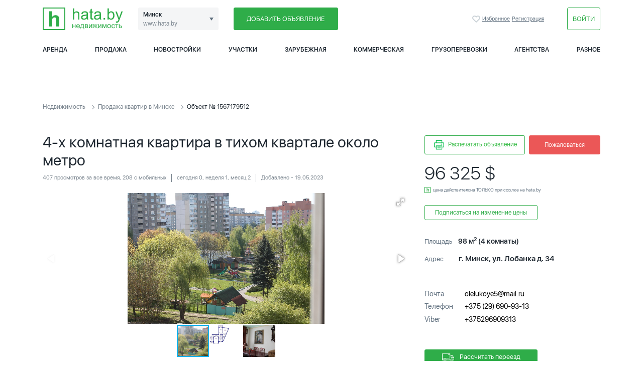

--- FILE ---
content_type: text/html; charset=utf-8
request_url: https://www.hata.by/object/1567179512/
body_size: 47862
content:

<!DOCTYPE html>
<html>
<head>
    <meta charset="utf-8">
    <meta name="Description" content="Объявление о продаже четырехкомнатной квартиры по ул. Лобанка, д.34 в Минске, Фрунзенский район за 96325.9$. Недорого купить квартиру без посредников и агентств на портале недвижимости Hata.by."/>
    <meta name="Keywords" content=""/>
    <meta name="Robots" content="INDEX,FOLLOW">
    <meta name="referrer" content="origin">

    <meta http-equiv="X-UA-Compatible" content="IE=Edge">
    <meta name="viewport" content="width=device-width, initial-scale=1">
    <meta name="theme-color" content="#fff">
    <meta name="format-detection" content="telephone=no">

    <meta name="yandex-verification" content="a94046c0ddf1d7f2"/>
    <meta name="yandex-verification" content="fe0d642a9ab610f3" />
    <meta name="google-site-verification" content="vVrvfyH1DDJpkdVJ_QY-xDkWVU5LbpTlg32d5Ye3t2s" />
    <meta name="ahrefs-site-verification" content="e9f1679daac9a2b558ee061271b3de22252befbbbdab3577e7c3b8f8ca17675f">
    <title>Купить четырехкомнатную квартиру на ул. Лобанка, 34 в Минске, Фрунзенский район за 96325.9$</title>

            <meta class="meta" property="og:title" content="Дывыся, яка хата: Купить четырехкомнатную квартиру на ул. Лобанка, 34 в Минске, Фрунзенский район за 96325.9$"/>
        <meta class="meta" property="og:image" content="https://pic.hata.by/images/uploaded/new_objects/2023/5/d68196d8565833df5d5d52acd125ab6bb1210d54.jpg"/>
        <meta class="meta" property="twitter:title" content="Дывыся, яка хата: Купить четырехкомнатную квартиру на ул. Лобанка, 34 в Минске, Фрунзенский район за 96325.9$"/>
    
    
    <link rel="shortcut icon" href="https://www.hata.by/favicon.ico">

                            <link rel="canonical" href="https://www.hata.by/object/1567179512/"/>
                <link rel="icon" href="https://www.hata.by/favicon.ico">
    <link rel="preload" href="https://www.hata.by/fonts/hinted-SFUIDisplay-Light.woff2" as="font" type="font/woff2" crossorigin />
    <link rel="preload" href="https://www.hata.by/fonts/hinted-SFUIDisplay-Regular.woff2" as="font" type="font/woff2" crossorigin />
    <link rel="preload" href="https://www.hata.by/fonts/hinted-SFUIDisplay-Semibold.woff2" as="font" type="font/woff2" crossorigin />
    <link href="https://www.hata.by/css/template_styles.css?v1.1" rel="stylesheet">

    <link href="https://www.hata.by/css/select2.min.css" rel="stylesheet"/>
    <link rel="stylesheet" type="text/css" href="https://www.hata.by/css/slick/slick.min.css?v1"/>
    <!-- Add the slick-theme.css if you want default styling -->
    <link rel="stylesheet" type="text/css" href="https://www.hata.by/css/slick/slick-theme.min.css?v1"/>
    
    
<!-- Yandex.Metrika counter -->
<script type="text/javascript" >
(function(m,e,t,r,i,k,a){m[i]=m[i]||function()

{(m[i].a=m[i].a||[]).push(arguments)}
;
m[i].l=1*new Date();k=e.createElement(t),a=e.getElementsByTagName(t)[0],k.async=1,k.src=r,a.parentNode.insertBefore(k,a)})
(window, document, "script", "https://mc.yandex.ru/metrika/tag.js", "ym");

ym(19582903, "init",

{ clickmap:true, trackLinks:true, accurateTrackBounce:true, webvisor:true }
);
</script>
<noscript><div><img src="https://mc.yandex.ru/watch/19582903" style="position:absolute; left:-9999px;" alt="" /></div></noscript>
<!-- /Yandex.Metrika counter -->

<!-- Global site tag (gtag.js) - Google Analytics -->
<script async src="https://www.googletagmanager.com/gtag/js?id=UA-141318119-1"></script>
<script>
window.dataLayer = window.dataLayer || [];
function gtag()

{dataLayer.push(arguments);}
gtag('js', new Date());

gtag('config', 'UA-141318119-1');
</script>

<script type="text/javascript">
    var _tmr = window._tmr || (window._tmr = []);
    _tmr.push({id: "2917142", type: "pageView", start: (new Date()).getTime()});
    (function (d, w, id) {
        if (d.getElementById(id)) return;
        var ts = d.createElement("script");
        ts.type = "text/javascript";
        ts.async = true;
        ts.id = id;
        ts.src = (d.location.protocol == "https:" ? "https:" : "http:") + "//top-fwz1.mail.ru/js/code.js";
        var f = function () {var s = d.getElementsByTagName("script")[0]; s.parentNode.insertBefore(ts, s);};
        if (w.opera == "[object Opera]") {
            d.addEventListener("DOMContentLoaded", f, false);
        } else {
            f();
        }
    })(document, window, "topmailru-code");
</script>
<span>
    	<script async type="text/javascript">new Image().src = "//counter.yadro.ru/hit;hataby?r" + escape(document.referrer) + ((typeof(screen)=="undefined")?"" : ";s"+screen.width+"*"+screen.height+"*" + (screen.colorDepth?screen.colorDepth:screen.pixelDepth)) + ";u"+escape(document.URL) + ";h"+escape(document.title.substring(0,80)) + ";" +Math.random();</script>

</span>


    <script src="https://www.hata.by/js/jquery-3.5.1.min.js"></script>

    

    
</head>

<body>

<div class="b-modal b-modal_big js-streets-links-modal">
    <header class="b-modal__header b-modal__inner_small">
        <div class="d-flex flex-wrap align-items-center">
        <a href="#" style="margin-right: 5px;" class="js-get-modal" data-target=".js-streets-links-modal">
        <input type="checkbox" name="btn-ch" id="btn-st-ch1_1" class="btn-checkbox"
               checked>
        <label for="btn-st-ch1_1">Улица</label>
    </a>
            <a href="#" style="margin-right: 5px;" class="js-get-modal" data-target=".js-type-links-modal">
        <input type="checkbox" name="btn-ch" id="btn-st-ch2_1" class="btn-checkbox"
               >
        <label for="btn-st-ch2_1">Тип</label>
    </a>
            <a href="#" style="margin-right: 5px;" class="js-get-modal" data-target=".js-districts-links-modal">
        <input type="checkbox" name="btn-ch" id="btn-st-ch3_1" class="btn-checkbox"
               >
        <label for="btn-st-ch3_1">Район</label>
    </a>
            <a href="#" style="margin-right: 5px;" class="js-get-modal" data-target=".js-subdistricts-links-modal">
        <input type="checkbox" name="btn-ch" id="btn-st-ch4_1" class="btn-checkbox"
               >
        <label for="btn-st-ch4_1">Микрорайон</label>
    </a>
    
        <a href="#" style="margin-right: 5px;" class="js-get-modal" data-target=".js-metro-links-modal">
        <input type="checkbox" name="btn-ch" id="btn-st-ch5_1" class="btn-checkbox"
               >
        <label for="btn-st-ch5_1">Метро</label>
    </a>
    


</div>
        <a href="#" class="js-dismiss-modal close-modal">

            <svg class="icon icon-remove">
                <use xlink:href="https://www.hata.by/img/sprite.svg#icon-remove"></use>
            </svg>

        </a></header>

    <div class="section scroller js-scroller" id="streets">

        <div class="row">
            <div class="col-12 col-lg-12 column-layout padding30">
                                
                                                <div class="b-modal__subtitle">2</div>
                <ul class="section">
                                        <li><a class = "list-street-link" href="https://www.hata.by/sale-flat/2germanovskii__st/">пер. 2-й Германовский
                            (0)</a></li>
                    </ul>                
                                                <div class="b-modal__subtitle">3</div>
                <ul class="section">
                                        <li><a class = "list-street-link" href="https://www.hata.by/sale-flat/3-gosentyabrya__st/">ул. 3-го Сентября
                            (0)</a></li>
                    </ul>                
                                                <div class="b-modal__subtitle">8</div>
                <ul class="section">
                                        <li><a class = "list-street-link" href="https://www.hata.by/sale-flat/8-gomarta__st/">пл. 8-го Марта
                            (0)</a></li>
                    </ul>                
                                                <div class="b-modal__subtitle">А</div>
                <ul class="section">
                                        <li><a class = "list-street-link" href="https://www.hata.by/sale-flat/abrikosovaya__st/">ул. Абрикосовая
                            (0)</a></li>
                                    
                                    <li><a class = "list-street-link" href="https://www.hata.by/sale-flat/avakyana__st/">ул. Авакяна
                            (1)</a></li>
                                    
                                    <li><a class = "list-street-link" href="https://www.hata.by/sale-flat/avangardnaya__st/">ул. Авангардная
                            (1)</a></li>
                                    
                                    <li><a class = "list-street-link" href="https://www.hata.by/sale-flat/avangardnyi__st/">пер. Авангардный
                            (0)</a></li>
                                    
                                    <li><a class = "list-street-link" href="https://www.hata.by/sale-flat/avrorovskaya__st/">ул. Авроровская
                            (1)</a></li>
                                    
                                    <li><a class = "list-street-link" href="https://www.hata.by/sale-flat/avtodorovskaya__st/">ул. Автодоровская
                            (0)</a></li>
                                    
                                    <li><a class = "list-street-link" href="https://www.hata.by/sale-flat/avtodorovskii__st/">пер. Автодоровский
                            (0)</a></li>
                                    
                                    <li><a class = "list-street-link" href="https://www.hata.by/sale-flat/avtozavodskaya__st/">ул. Автозаводская
                            (0)</a></li>
                                    
                                    <li><a class = "list-street-link" href="https://www.hata.by/sale-flat/avtozavodskoi__st/">пер. Автозаводской
                            (0)</a></li>
                                    
                                    <li><a class = "list-street-link" href="https://www.hata.by/sale-flat/avtomobilistov__st/">ул. Автомобилистов
                            (0)</a></li>
                                    
                                    <li><a class = "list-street-link" href="https://www.hata.by/sale-flat/agatovyi__st/">пер. Агатовый
                            (0)</a></li>
                                    
                                    <li><a class = "list-street-link" href="https://www.hata.by/sale-flat/azgura__st/">ул. Азгура
                            (0)</a></li>
                                    
                                    <li><a class = "list-street-link" href="https://www.hata.by/sale-flat/azizova__st/">ул. Азизова
                            (0)</a></li>
                                    
                                    <li><a class = "list-street-link" href="https://www.hata.by/sale-flat/azovskaya__st/">ул. Азовская
                            (0)</a></li>
                                    
                                    <li><a class = "list-street-link" href="https://www.hata.by/sale-flat/per-aivazovskogo__st/">пер. Айвазовского
                            (0)</a></li>
                                    
                                    <li><a class = "list-street-link" href="https://www.hata.by/sale-flat/aivazovskogo__st/">ул. Айвазовского
                            (0)</a></li>
                                    
                                    <li><a class = "list-street-link" href="https://www.hata.by/sale-flat/akademikakarskogo__st/">ул. Академика Карского
                            (0)</a></li>
                                    
                                    <li><a class = "list-street-link" href="https://www.hata.by/sale-flat/akademicheskaya__st/">ул. Академическая
                            (0)</a></li>
                                    
                                    <li><a class = "list-street-link" href="https://www.hata.by/sale-flat/akvabel__st/">рынок Аквабел
                            (0)</a></li>
                                    
                                    <li><a class = "list-street-link" href="https://www.hata.by/sale-flat/aladovyh__st/">ул. Аладовых
                            (1)</a></li>
                                    
                                    <li><a class = "list-street-link" href="https://www.hata.by/sale-flat/aleksandrovskaya__st/">ул. Александровская
                            (0)</a></li>
                                    
                                    <li><a class = "list-street-link" href="https://www.hata.by/sale-flat/alibegova__st/">ул. Алибегова
                            (0)</a></li>
                                    
                                    <li><a class = "list-street-link" href="https://www.hata.by/sale-flat/alleinaya__st/">ул. Аллейная
                            (0)</a></li>
                                    
                                    <li><a class = "list-street-link" href="https://www.hata.by/sale-flat/altaiskaya__st/">ул. Алтайская
                            (1)</a></li>
                                    
                                    <li><a class = "list-street-link" href="https://www.hata.by/sale-flat/altaiskii__st/">пер. Алтайский
                            (0)</a></li>
                                    
                                    <li><a class = "list-street-link" href="https://www.hata.by/sale-flat/ambulatornaya__st/">ул. Амбулаторная
                            (0)</a></li>
                                    
                                    <li><a class = "list-street-link" href="https://www.hata.by/sale-flat/ambulatornyi__st/">пер. Амбулаторный
                            (0)</a></li>
                                    
                                    <li><a class = "list-street-link" href="https://www.hata.by/sale-flat/amuratorskaya__st/">ул. Амураторская
                            (0)</a></li>
                                    
                                    <li><a class = "list-street-link" href="https://www.hata.by/sale-flat/amurskaya__st/">ул. Амурская
                            (0)</a></li>
                                    
                                    <li><a class = "list-street-link" href="https://www.hata.by/sale-flat/amurskii__st/">пер. Амурский
                            (0)</a></li>
                                    
                                    <li><a class = "list-street-link" href="https://www.hata.by/sale-flat/angarskaya__st/">ул. Ангарская
                            (0)</a></li>
                                    
                                    <li><a class = "list-street-link" href="https://www.hata.by/sale-flat/angarskii__st/">пер. Ангарский
                            (0)</a></li>
                                    
                                    <li><a class = "list-street-link" href="https://www.hata.by/sale-flat/andreevskaya__st/">ул. Андреевская
                            (0)</a></li>
                                    
                                    <li><a class = "list-street-link" href="https://www.hata.by/sale-flat/annaeva__st/">ул. Аннаева
                            (0)</a></li>
                                    
                                    <li><a class = "list-street-link" href="https://www.hata.by/sale-flat/antonovskaya__st/">ул. Антоновская
                            (0)</a></li>
                                    
                                    <li><a class = "list-street-link" href="https://www.hata.by/sale-flat/aranskaya__st/">ул. Аранская
                            (0)</a></li>
                                    
                                    <li><a class = "list-street-link" href="https://www.hata.by/sale-flat/arkticheskaya1__st/">ул. Арктическая 1-я
                            (0)</a></li>
                                    
                                    <li><a class = "list-street-link" href="https://www.hata.by/sale-flat/artema__st/">ул. Артема
                            (0)</a></li>
                                    
                                    <li><a class = "list-street-link" href="https://www.hata.by/sale-flat/per-artema1__st/">пер. Артема 1-й
                            (0)</a></li>
                                    
                                    <li><a class = "list-street-link" href="https://www.hata.by/sale-flat/prd-artema1__st/">пр-д Артема 1-й
                            (0)</a></li>
                                    
                                    <li><a class = "list-street-link" href="https://www.hata.by/sale-flat/artilleristov__st/">ул. Артиллеристов
                            (1)</a></li>
                                    
                                    <li><a class = "list-street-link" href="https://www.hata.by/sale-flat/per-asanalieva__st/">пер. Асаналиева
                            (0)</a></li>
                                    
                                    <li><a class = "list-street-link" href="https://www.hata.by/sale-flat/asanalieva__st/">ул. Асаналиева
                            (2)</a></li>
                                    
                                    <li><a class = "list-street-link" href="https://www.hata.by/sale-flat/auyеzova__st/">ул. Ауэзова
                            (1)</a></li>
                                    
                                    <li><a class = "list-street-link" href="https://www.hata.by/sale-flat/ayеrodromnaya__st/">ул. Аэродромная
                            (97)</a></li>
                                    
                                    <li><a class = "list-street-link" href="https://www.hata.by/sale-flat/ayеrodromnyi__st/">пер. Аэродромный
                            (0)</a></li>
                                    
                                    <li><a class = "list-street-link" href="https://www.hata.by/sale-flat/ayеroport-2__st/">тер. Аэропорт-2
                            (0)</a></li>
                                    
                                    <li><a class = "list-street-link" href="https://www.hata.by/sale-flat/ayеroflotskaya__st/">ул. Аэрофлотская
                            (0)</a></li>
                                    
                                    <li><a class = "list-street-link" href="https://www.hata.by/sale-flat/ayеroflotskii1__st/">пер. Аэрофлотский 1-й
                            (0)</a></li>
                    </ul>                
                                                <div class="b-modal__subtitle">Б</div>
                <ul class="section">
                                        <li><a class = "list-street-link" href="https://www.hata.by/sale-flat/babushkina__st/">ул. Бабушкина
                            (0)</a></li>
                                    
                                    <li><a class = "list-street-link" href="https://www.hata.by/sale-flat/bagrationa__st/">ул. Багратиона
                            (0)</a></li>
                                    
                                    <li><a class = "list-street-link" href="https://www.hata.by/sale-flat/bagrationa1__st/">пер. Багратиона 1-й
                            (0)</a></li>
                                    
                                    <li><a class = "list-street-link" href="https://www.hata.by/sale-flat/bagrationa2__st/">пер. Багратиона 2-й
                            (0)</a></li>
                                    
                                    <li><a class = "list-street-link" href="https://www.hata.by/sale-flat/bagryanaya__st/">ул. Багряная
                            (0)</a></li>
                                    
                                    <li><a class = "list-street-link" href="https://www.hata.by/sale-flat/bagryanyi__st/">пер. Багряный
                            (0)</a></li>
                                    
                                    <li><a class = "list-street-link" href="https://www.hata.by/sale-flat/bazisnaya1__st/">ул. Базисная 1-я
                            (0)</a></li>
                                    
                                    <li><a class = "list-street-link" href="https://www.hata.by/sale-flat/bazisnaya2__st/">ул. Базисная 2-я
                            (0)</a></li>
                                    
                                    <li><a class = "list-street-link" href="https://www.hata.by/sale-flat/bazisnyi__st/">пер. Базисный
                            (0)</a></li>
                                    
                                    <li><a class = "list-street-link" href="https://www.hata.by/sale-flat/baikalskaya__st/">ул. Байкальская
                            (0)</a></li>
                                    
                                    <li><a class = "list-street-link" href="https://www.hata.by/sale-flat/bakinskaya__st/">ул. Бакинская
                            (1)</a></li>
                                    
                                    <li><a class = "list-street-link" href="https://www.hata.by/sale-flat/baltiiskaya__st/">ул. Балтийская
                            (0)</a></li>
                                    
                                    <li><a class = "list-street-link" href="https://www.hata.by/sale-flat/baramzinoi__st/">ул. Барамзиной
                            (0)</a></li>
                                    
                                    <li><a class = "list-street-link" href="https://www.hata.by/sale-flat/baranovshina__st/">ул. Барановщина
                            (0)</a></li>
                                    
                                    <li><a class = "list-street-link" href="https://www.hata.by/sale-flat/basialovskii1__st/">пер. Басиаловский 1-й
                            (0)</a></li>
                                    
                                    <li><a class = "list-street-link" href="https://www.hata.by/sale-flat/basialovskii2__st/">пер. Басиаловский 2-й
                            (0)</a></li>
                                    
                                    <li><a class = "list-street-link" href="https://www.hata.by/sale-flat/batorinskaya__st/">ул. Баторинская
                            (0)</a></li>
                                    
                                    <li><a class = "list-street-link" href="https://www.hata.by/sale-flat/batorinskii__st/">пер. Баторинский
                            (0)</a></li>
                                    
                                    <li><a class = "list-street-link" href="https://www.hata.by/sale-flat/bachilo__st/">ул. Бачило
                            (0)</a></li>
                                    
                                    <li><a class = "list-street-link" href="https://www.hata.by/sale-flat/begomlskaya__st/">ул. Бегомльская
                            (0)</a></li>
                                    
                                    <li><a class = "list-street-link" href="https://www.hata.by/sale-flat/bedyleonida__st/">ул. Беды Леонида
                            (0)</a></li>
                                    
                                    <li><a class = "list-street-link" href="https://www.hata.by/sale-flat/beleckogo__st/">ул. Белецкого
                            (0)</a></li>
                                    
                                    <li><a class = "list-street-link" href="https://www.hata.by/sale-flat/belinskogo__st/">ул. Белинского
                            (1)</a></li>
                                    
                                    <li><a class = "list-street-link" href="https://www.hata.by/sale-flat/belomorskaya__st/">ул. Беломорская
                            (0)</a></li>
                                    
                                    <li><a class = "list-street-link" href="https://www.hata.by/sale-flat/belorusskaya__st/">ул. Белорусская
                            (1)</a></li>
                                    
                                    <li><a class = "list-street-link" href="https://www.hata.by/sale-flat/belorusskii2__st/">пер. Белорусский 2-й
                            (0)</a></li>
                                    
                                    <li><a class = "list-street-link" href="https://www.hata.by/sale-flat/belskogo__st/">ул. Бельского
                            (0)</a></li>
                                    
                                    <li><a class = "list-street-link" href="https://www.hata.by/sale-flat/belchickaya__st/">ул. Бельчицкая
                            (0)</a></li>
                                    
                                    <li><a class = "list-street-link" href="https://www.hata.by/sale-flat/belyaevay__st/">ул. Беляева
                            (0)</a></li>
                                    
                                    <li><a class = "list-street-link" href="https://www.hata.by/sale-flat/berezinskaya__st/">ул. Березинская
                            (0)</a></li>
                                    
                                    <li><a class = "list-street-link" href="https://www.hata.by/sale-flat/berestyanskaya__st/">ул. Берестянская
                            (1)</a></li>
                                    
                                    <li><a class = "list-street-link" href="https://www.hata.by/sale-flat/bersona__st/">ул. Берсона
                            (0)</a></li>
                                    
                                    <li><a class = "list-street-link" href="https://www.hata.by/sale-flat/berutaboleslava__st/">ул. Берута Болеслава
                            (0)</a></li>
                                    
                                    <li><a class = "list-street-link" href="https://www.hata.by/sale-flat/betonnyi__st/">пр-д Бетонный
                            (0)</a></li>
                                    
                                    <li><a class = "list-street-link" href="https://www.hata.by/sale-flat/behtereva__st/">ул. Бехтерева
                            (0)</a></li>
                                    
                                    <li><a class = "list-street-link" href="https://www.hata.by/sale-flat/bibliotechnaya__st/">ул. Библиотечная
                            (0)</a></li>
                                    
                                    <li><a class = "list-street-link" href="https://www.hata.by/sale-flat/biryuzova__st/">ул. Бирюзова
                            (1)</a></li>
                                    
                                    <li><a class = "list-street-link" href="https://www.hata.by/sale-flat/bobruiskaya__st/">ул. Бобруйская
                            (0)</a></li>
                                    
                                    <li><a class = "list-street-link" href="https://www.hata.by/sale-flat/per-bogdanovicha__st/">пер. Богдановича
                            (0)</a></li>
                                    
                                    <li><a class = "list-street-link" href="https://www.hata.by/sale-flat/bogdanovicha__st/">ул. Богдановича
                            (1)</a></li>
                                    
                                    <li><a class = "list-street-link" href="https://www.hata.by/sale-flat/bolotnaya__st/">ул. Болотная
                            (0)</a></li>
                                    
                                    <li><a class = "list-street-link" href="https://www.hata.by/sale-flat/per-bolotnikova__st/">пер. Болотникова
                            (0)</a></li>
                                    
                                    <li><a class = "list-street-link" href="https://www.hata.by/sale-flat/bolotnikova__st/">ул. Болотникова
                            (0)</a></li>
                                    
                                    <li><a class = "list-street-link" href="https://www.hata.by/sale-flat/bolotnyi__st/">пер. Болотный
                            (0)</a></li>
                                    
                                    <li><a class = "list-street-link" href="https://www.hata.by/sale-flat/bolnichnyi__st/">пер. Больничный
                            (0)</a></li>
                                    
                                    <li><a class = "list-street-link" href="https://www.hata.by/sale-flat/bolshayaslepnya__st/">ул. Большая Слепня
                            (0)</a></li>
                                    
                                    <li><a class = "list-street-link" href="https://www.hata.by/sale-flat/boroveckii__st/">пер. Боровецкий
                            (0)</a></li>
                                    
                                    <li><a class = "list-street-link" href="https://www.hata.by/sale-flat/borovikova__st/">ул. Боровикова
                            (0)</a></li>
                                    
                                    <li><a class = "list-street-link" href="https://www.hata.by/sale-flat/borodinskaya__st/">ул. Бородинская
                            (0)</a></li>
                                    
                                    <li><a class = "list-street-link" href="https://www.hata.by/sale-flat/botanicheskaya__st/">ул. Ботаническая
                            (0)</a></li>
                                    
                                    <li><a class = "list-street-link" href="https://www.hata.by/sale-flat/braginskaya__st/">ул. Брагинская
                            (0)</a></li>
                                    
                                    <li><a class = "list-street-link" href="https://www.hata.by/sale-flat/braginskii1__st/">пер. Брагинский 1-й
                            (0)</a></li>
                                    
                                    <li><a class = "list-street-link" href="https://www.hata.by/sale-flat/braginskii2__st/">пер. Брагинский 2-й
                            (0)</a></li>
                                    
                                    <li><a class = "list-street-link" href="https://www.hata.by/sale-flat/braslavskaya__st/">ул. Браславская
                            (0)</a></li>
                                    
                                    <li><a class = "list-street-link" href="https://www.hata.by/sale-flat/bratskii__st/">пер. Братский
                            (0)</a></li>
                                    
                                    <li><a class = "list-street-link" href="https://www.hata.by/sale-flat/brest-litovskaya__st/">ул. Брест-литовская
                            (0)</a></li>
                                    
                                    <li><a class = "list-street-link" href="https://www.hata.by/sale-flat/brestskaya__st/">ул. Брестская
                            (0)</a></li>
                                    
                                    <li><a class = "list-street-link" href="https://www.hata.by/sale-flat/brestskii1__st/">пер. Брестский 1-й
                            (0)</a></li>
                                    
                                    <li><a class = "list-street-link" href="https://www.hata.by/sale-flat/brestskii2__st/">пер. Брестский 2-й
                            (0)</a></li>
                                    
                                    <li><a class = "list-street-link" href="https://www.hata.by/sale-flat/brestskii3__st/">пер. Брестский 3-й
                            (0)</a></li>
                                    
                                    <li><a class = "list-street-link" href="https://www.hata.by/sale-flat/brestskii4__st/">пер. Брестский 4-й
                            (0)</a></li>
                                    
                                    <li><a class = "list-street-link" href="https://www.hata.by/sale-flat/brestskii5__st/">пер. Брестский 5-й
                            (0)</a></li>
                                    
                                    <li><a class = "list-street-link" href="https://www.hata.by/sale-flat/brilevskaya__st/">ул. Брилевская
                            (308)</a></li>
                                    
                                    <li><a class = "list-street-link" href="https://www.hata.by/sale-flat/brovkipetrusya__st/">ул. Бровки Петруся
                            (0)</a></li>
                                    
                                    <li><a class = "list-street-link" href="https://www.hata.by/sale-flat/bronevoi__st/">пер. Броневой
                            (0)</a></li>
                                    
                                    <li><a class = "list-street-link" href="https://www.hata.by/sale-flat/brylya__st/">ул. Брыля
                            (0)</a></li>
                                    
                                    <li><a class = "list-street-link" href="https://www.hata.by/sale-flat/budennogo__st/">ул. Буденного
                            (0)</a></li>
                                    
                                    <li><a class = "list-street-link" href="https://www.hata.by/sale-flat/budslavskaya__st/">ул. Будславская
                            (0)</a></li>
                                    
                                    <li><a class = "list-street-link" href="https://www.hata.by/sale-flat/budslavskii__st/">пер. Будславский
                            (0)</a></li>
                                    
                                    <li><a class = "list-street-link" href="https://www.hata.by/sale-flat/builo__st/">ул. Буйло
                            (0)</a></li>
                                    
                                    <li><a class = "list-street-link" href="https://www.hata.by/sale-flat/buinickogo__st/">ул. Буйницкого
                            (0)</a></li>
                                    
                                    <li><a class = "list-street-link" href="https://www.hata.by/sale-flat/per-bumazhkova__st/">пер. Бумажкова
                            (0)</a></li>
                                    
                                    <li><a class = "list-street-link" href="https://www.hata.by/sale-flat/prd-bumazhkova__st/">пр-д Бумажкова
                            (0)</a></li>
                                    
                                    <li><a class = "list-street-link" href="https://www.hata.by/sale-flat/bumazhkova__st/">ул. Бумажкова
                            (0)</a></li>
                                    
                                    <li><a class = "list-street-link" href="https://www.hata.by/sale-flat/burdeinogo__st/">ул. Бурдейного
                            (1)</a></li>
                                    
                                    <li><a class = "list-street-link" href="https://www.hata.by/sale-flat/byhovskaya__st/">ул. Быховская
                            (2)</a></li>
                                    
                                    <li><a class = "list-street-link" href="https://www.hata.by/sale-flat/byaduli__st/">ул. Бядули
                            (0)</a></li>
                    </ul>                
                                                <div class="b-modal__subtitle">В</div>
                <ul class="section">
                                        <li><a class = "list-street-link" href="https://www.hata.by/sale-flat/per-vavilova__st/">пер. Вавилова
                            (0)</a></li>
                                    
                                    <li><a class = "list-street-link" href="https://www.hata.by/sale-flat/vavilova__st/">ул. Вавилова
                            (0)</a></li>
                                    
                                    <li><a class = "list-street-link" href="https://www.hata.by/sale-flat/vaneeva__st/">ул. Ванеева
                            (0)</a></li>
                                    
                                    <li><a class = "list-street-link" href="https://www.hata.by/sale-flat/vankovicha__st/">ул. Ваньковича
                            (0)</a></li>
                                    
                                    <li><a class = "list-street-link" href="https://www.hata.by/sale-flat/varvasheni__st/">ул. Варвашени
                            (0)</a></li>
                                    
                                    <li><a class = "list-street-link" href="https://www.hata.by/sale-flat/vasilkovaya__st/">ул. Васильковая
                            (0)</a></li>
                                    
                                    <li><a class = "list-street-link" href="https://www.hata.by/sale-flat/vasnecova__st/">ул. Васнецова
                            (0)</a></li>
                                    
                                    <li><a class = "list-street-link" href="https://www.hata.by/sale-flat/vasnecova1__st/">пер. Васнецова 1-й
                            (0)</a></li>
                                    
                                    <li><a class = "list-street-link" href="https://www.hata.by/sale-flat/vasnecova2__st/">пер. Васнецова 2-й
                            (0)</a></li>
                                    
                                    <li><a class = "list-street-link" href="https://www.hata.by/sale-flat/per-vatutina__st/">пер. Ватутина
                            (0)</a></li>
                                    
                                    <li><a class = "list-street-link" href="https://www.hata.by/sale-flat/prd-vatutina__st/">пр-д Ватутина
                            (0)</a></li>
                                    
                                    <li><a class = "list-street-link" href="https://www.hata.by/sale-flat/vatutina__st/">ул. Ватутина
                            (0)</a></li>
                                    
                                    <li><a class = "list-street-link" href="https://www.hata.by/sale-flat/vaupshasova__st/">ул. Ваупшасова
                            (0)</a></li>
                                    
                                    <li><a class = "list-street-link" href="https://www.hata.by/sale-flat/velikomorskaya__st/">ул. Великоморская
                            (0)</a></li>
                                    
                                    <li><a class = "list-street-link" href="https://www.hata.by/sale-flat/velozavodskaya__st/">ул. Велозаводская
                            (0)</a></li>
                                    
                                    <li><a class = "list-street-link" href="https://www.hata.by/sale-flat/velosipednyi__st/">пер. Велосипедный
                            (0)</a></li>
                                    
                                    <li><a class = "list-street-link" href="https://www.hata.by/sale-flat/velosipednyi2__st/">пер. Велосипедный 2-й
                            (0)</a></li>
                                    
                                    <li><a class = "list-street-link" href="https://www.hata.by/sale-flat/vereskovaya__st/">ул. Вересковая
                            (0)</a></li>
                                    
                                    <li><a class = "list-street-link" href="https://www.hata.by/sale-flat/vereshagina__st/">ул. Верещагина
                            (0)</a></li>
                                    
                                    <li><a class = "list-street-link" href="https://www.hata.by/sale-flat/verhnii__st/">пер. Верхний
                            (0)</a></li>
                                    
                                    <li><a class = "list-street-link" href="https://www.hata.by/sale-flat/verhnyaya__st/">ул. Верхняя
                            (0)</a></li>
                                    
                                    <li><a class = "list-street-link" href="https://www.hata.by/sale-flat/vesennyaya__st/">ул. Весенняя
                            (0)</a></li>
                                    
                                    <li><a class = "list-street-link" href="https://www.hata.by/sale-flat/vesnina__st/">пр-д Веснина
                            (0)</a></li>
                                    
                                    <li><a class = "list-street-link" href="https://www.hata.by/sale-flat/per-vesninka__st/">пер. Веснинка
                            (0)</a></li>
                                    
                                    <li><a class = "list-street-link" href="https://www.hata.by/sale-flat/prd-vesninka__st/">пр-д Веснинка
                            (0)</a></li>
                                    
                                    <li><a class = "list-street-link" href="https://www.hata.by/sale-flat/vesninka__st/">ул. Веснинка
                            (0)</a></li>
                                    
                                    <li><a class = "list-street-link" href="https://www.hata.by/sale-flat/vileiskaya__st/">ул. Вилейская
                            (0)</a></li>
                                    
                                    <li><a class = "list-street-link" href="https://www.hata.by/sale-flat/vilkovshina__st/">ул. Вилковщина
                            (0)</a></li>
                                    
                                    <li><a class = "list-street-link" href="https://www.hata.by/sale-flat/vilyamsa__st/">ул. Вильямса
                            (0)</a></li>
                                    
                                    <li><a class = "list-street-link" href="https://www.hata.by/sale-flat/vinogradnaya__st/">ул. Виноградная
                            (0)</a></li>
                                    
                                    <li><a class = "list-street-link" href="https://www.hata.by/sale-flat/virskaya__st/">ул. Вирская
                            (0)</a></li>
                                    
                                    <li><a class = "list-street-link" href="https://www.hata.by/sale-flat/vitebskaya__st/">ул. Витебская
                            (0)</a></li>
                                    
                                    <li><a class = "list-street-link" href="https://www.hata.by/sale-flat/vishnevyi__st/">пер. Вишневый
                            (0)</a></li>
                                    
                                    <li><a class = "list-street-link" href="https://www.hata.by/sale-flat/vodozabornaya__st/">ул. Водозаборная
                            (0)</a></li>
                                    
                                    <li><a class = "list-street-link" href="https://www.hata.by/sale-flat/vodolazhskogo__st/">ул. Водолажского
                            (1)</a></li>
                                    
                                    <li><a class = "list-street-link" href="https://www.hata.by/sale-flat/vodoprovodnyi__st/">пер. Водопроводный
                            (0)</a></li>
                                    
                                    <li><a class = "list-street-link" href="https://www.hata.by/sale-flat/voiskovyi__st/">пер. Войсковый
                            (0)</a></li>
                                    
                                    <li><a class = "list-street-link" href="https://www.hata.by/sale-flat/vokzalnaya__st/">ул. Вокзальная
                            (0)</a></li>
                                    
                                    <li><a class = "list-street-link" href="https://www.hata.by/sale-flat/vokzalnyi1__st/">пер. Вокзальный 1-й
                            (0)</a></li>
                                    
                                    <li><a class = "list-street-link" href="https://www.hata.by/sale-flat/volgogradskaya__st/">ул. Волгоградская
                            (3)</a></li>
                                    
                                    <li><a class = "list-street-link" href="https://www.hata.by/sale-flat/volgodonskaya__st/">ул. Волгодонская
                            (0)</a></li>
                                    
                                    <li><a class = "list-street-link" href="https://www.hata.by/sale-flat/volzhskaya__st/">ул. Волжская
                            (0)</a></li>
                                    
                                    <li><a class = "list-street-link" href="https://www.hata.by/sale-flat/volzhskii__st/">пр-д Волжский
                            (0)</a></li>
                                    
                                    <li><a class = "list-street-link" href="https://www.hata.by/sale-flat/volodarskogo__st/">ул. Володарского
                            (0)</a></li>
                                    
                                    <li><a class = "list-street-link" href="https://www.hata.by/sale-flat/voloha__st/">ул. Волоха
                            (0)</a></li>
                                    
                                    <li><a class = "list-street-link" href="https://www.hata.by/sale-flat/volochaevskaya__st/">ул. Волочаевская
                            (0)</a></li>
                                    
                                    <li><a class = "list-street-link" href="https://www.hata.by/sale-flat/volochaevskii__st/">пр-д Волочаевский
                            (0)</a></li>
                                    
                                    <li><a class = "list-street-link" href="https://www.hata.by/sale-flat/volochaevskii3__st/">пер. Волочаевский 3-й
                            (0)</a></li>
                                    
                                    <li><a class = "list-street-link" href="https://www.hata.by/sale-flat/voronyanskogo__st/">ул. Воронянского
                            (2)</a></li>
                                    
                                    <li><a class = "list-street-link" href="https://www.hata.by/sale-flat/voropaevskaya__st/">ул. Воропаевская
                            (0)</a></li>
                                    
                                    <li><a class = "list-street-link" href="https://www.hata.by/sale-flat/vostochnaya__st/">ул. Восточная
                            (2)</a></li>
                                    
                                    <li><a class = "list-street-link" href="https://www.hata.by/sale-flat/vostochnyi__st/">пер. Восточный
                            (0)</a></li>
                                    
                                    <li><a class = "list-street-link" href="https://www.hata.by/sale-flat/vsevolodaignatovskogo__st/">ул. Всеволода Игнатовского
                            (0)</a></li>
                                    
                                    <li><a class = "list-street-link" href="https://www.hata.by/sale-flat/vsehsvyatskaya__st/">ул. Всехсвятская
                            (0)</a></li>
                                    
                                    <li><a class = "list-street-link" href="https://www.hata.by/sale-flat/vstrechnaya__st/">ул. Встречная
                            (0)</a></li>
                                    
                                    <li><a class = "list-street-link" href="https://www.hata.by/sale-flat/vstrechnyi__st/">пер. Встречный
                            (0)</a></li>
                                    
                                    <li><a class = "list-street-link" href="https://www.hata.by/sale-flat/vuzovskii__st/">пер. Вузовский
                            (0)</a></li>
                                    
                                    <li><a class = "list-street-link" href="https://www.hata.by/sale-flat/vygotskogo__st/">ул. Выготского
                            (1)</a></li>
                                    
                                    <li><a class = "list-street-link" href="https://www.hata.by/sale-flat/vysokaya__st/">ул. Высокая
                            (0)</a></li>
                                    
                                    <li><a class = "list-street-link" href="https://www.hata.by/sale-flat/vysokii__st/">пер. Высокий
                            (0)</a></li>
                                    
                                    <li><a class = "list-street-link" href="https://www.hata.by/sale-flat/vyazynskaya__st/">ул. Вязынская
                            (0)</a></li>
                                    
                                    <li><a class = "list-street-link" href="https://www.hata.by/sale-flat/vyazynskii1__st/">пер. Вязынский 1-й
                            (0)</a></li>
                                    
                                    <li><a class = "list-street-link" href="https://www.hata.by/sale-flat/vyazynskii2__st/">пер. Вязынский 2-й
                            (0)</a></li>
                    </ul>                
                                                <div class="b-modal__subtitle">Г</div>
                <ul class="section">
                                        <li><a class = "list-street-link" href="https://www.hata.by/sale-flat/gagarina__st/">ул. Гагарина
                            (0)</a></li>
                                    
                                    <li><a class = "list-street-link" href="https://www.hata.by/sale-flat/gazetyzvyazda__st/">пр. газеты Звязда
                            (0)</a></li>
                                    
                                    <li><a class = "list-street-link" href="https://www.hata.by/sale-flat/gazetypravda__st/">пр. газеты Правда
                            (0)</a></li>
                                    
                                    <li><a class = "list-street-link" href="https://www.hata.by/sale-flat/galo__st/">ул. Гало
                            (0)</a></li>
                                    
                                    <li><a class = "list-street-link" href="https://www.hata.by/sale-flat/gamarnikay__st/">ул. Гамарника
                            (2)</a></li>
                                    
                                    <li><a class = "list-street-link" href="https://www.hata.by/sale-flat/garuna__st/">ул. Гаруна
                            (3)</a></li>
                                    
                                    <li><a class = "list-street-link" href="https://www.hata.by/sale-flat/gastello__st/">ул. Гастелло
                            (0)</a></li>
                                    
                                    <li><a class = "list-street-link" href="https://www.hata.by/sale-flat/gaya__st/">ул. Гая
                            (4)</a></li>
                                    
                                    <li><a class = "list-street-link" href="https://www.hata.by/sale-flat/gvardeiskaya__st/">ул. Гвардейская
                            (0)</a></li>
                                    
                                    <li><a class = "list-street-link" href="https://www.hata.by/sale-flat/gvardeiskii__st/">пер. Гвардейский
                            (0)</a></li>
                                    
                                    <li><a class = "list-street-link" href="https://www.hata.by/sale-flat/gebeleva__st/">ул. Гебелева
                            (0)</a></li>
                                    
                                    <li><a class = "list-street-link" href="https://www.hata.by/sale-flat/gedroicaezhi__st/">ул. Гедройца Ежи
                            (0)</a></li>
                                    
                                    <li><a class = "list-street-link" href="https://www.hata.by/sale-flat/geologicheskaya__st/">ул. Геологическая
                            (0)</a></li>
                                    
                                    <li><a class = "list-street-link" href="https://www.hata.by/sale-flat/geologicheskii__st/">пер. Геологический
                            (0)</a></li>
                                    
                                    <li><a class = "list-street-link" href="https://www.hata.by/sale-flat/gerasimenko__st/">ул. Герасименко
                            (1)</a></li>
                                    
                                    <li><a class = "list-street-link" href="https://www.hata.by/sale-flat/germanovskaya__st/">ул. Германовская
                            (0)</a></li>
                                    
                                    <li><a class = "list-street-link" href="https://www.hata.by/sale-flat/germanovskii__st/">пер. Германовский
                            (0)</a></li>
                                    
                                    <li><a class = "list-street-link" href="https://www.hata.by/sale-flat/geroev120divizii__st/">ул. Героев 120-й Дивизии
                            (0)</a></li>
                                    
                                    <li><a class = "list-street-link" href="https://www.hata.by/sale-flat/gercena__st/">ул. Герцена
                            (0)</a></li>
                                    
                                    <li><a class = "list-street-link" href="https://www.hata.by/sale-flat/gikalo__st/">ул. Гикало
                            (0)</a></li>
                                    
                                    <li><a class = "list-street-link" href="https://www.hata.by/sale-flat/gintovta__st/">ул. Гинтовта
                            (0)</a></li>
                                    
                                    <li><a class = "list-street-link" href="https://www.hata.by/sale-flat/glagoleva2__st/">пер. Глаголева 2-й
                            (0)</a></li>
                                    
                                    <li><a class = "list-street-link" href="https://www.hata.by/sale-flat/glagoleva3__st/">пер. Глаголева 3-й
                            (0)</a></li>
                                    
                                    <li><a class = "list-street-link" href="https://www.hata.by/sale-flat/glagoleva__st/">ул. Глаголева
                            (0)</a></li>
                                    
                                    <li><a class = "list-street-link" href="https://www.hata.by/sale-flat/glebki__st/">ул. Глебки
                            (0)</a></li>
                                    
                                    <li><a class = "list-street-link" href="https://www.hata.by/sale-flat/glebova__st/">ул. Глебова
                            (0)</a></li>
                                    
                                    <li><a class = "list-street-link" href="https://www.hata.by/sale-flat/gogolevskaya__st/">ул. Гоголевская
                            (0)</a></li>
                                    
                                    <li><a class = "list-street-link" href="https://www.hata.by/sale-flat/prd-golodeda__st/">пр-д Голодеда
                            (0)</a></li>
                                    
                                    <li><a class = "list-street-link" href="https://www.hata.by/sale-flat/golodeda__st/">ул. Голодеда
                            (1)</a></li>
                                    
                                    <li><a class = "list-street-link" href="https://www.hata.by/sale-flat/golubeva__st/">ул. Голубева
                            (0)</a></li>
                                    
                                    <li><a class = "list-street-link" href="https://www.hata.by/sale-flat/golubka__st/">ул. Голубка
                            (0)</a></li>
                                    
                                    <li><a class = "list-street-link" href="https://www.hata.by/sale-flat/golshanskii__st/">пер. Гольшанский
                            (0)</a></li>
                                    
                                    <li><a class = "list-street-link" href="https://www.hata.by/sale-flat/golshanskii1__st/">пер. Гольшанский 1-й
                            (0)</a></li>
                                    
                                    <li><a class = "list-street-link" href="https://www.hata.by/sale-flat/golshanskii2__st/">пер. Гольшанский 2-й
                            (0)</a></li>
                                    
                                    <li><a class = "list-street-link" href="https://www.hata.by/sale-flat/goreckogomaksima__st/">ул. Горецкого Максима
                            (0)</a></li>
                                    
                                    <li><a class = "list-street-link" href="https://www.hata.by/sale-flat/gornaya__st/">ул. Горная
                            (0)</a></li>
                                    
                                    <li><a class = "list-street-link" href="https://www.hata.by/sale-flat/gornyi__st/">пер. Горный
                            (0)</a></li>
                                    
                                    <li><a class = "list-street-link" href="https://www.hata.by/sale-flat/gorovca__st/">ул. Горовца
                            (0)</a></li>
                                    
                                    <li><a class = "list-street-link" href="https://www.hata.by/sale-flat/gorodeckaya__st/">ул. Городецкая
                            (2)</a></li>
                                    
                                    <li><a class = "list-street-link" href="https://www.hata.by/sale-flat/gorodskoival__st/">ул. Городской Вал
                            (0)</a></li>
                                    
                                    <li><a class = "list-street-link" href="https://www.hata.by/sale-flat/grebelki__st/">ул. Гребельки
                            (0)</a></li>
                                    
                                    <li><a class = "list-street-link" href="https://www.hata.by/sale-flat/grekova__st/">ул. Грекова
                            (0)</a></li>
                                    
                                    <li><a class = "list-street-link" href="https://www.hata.by/sale-flat/grekova1__st/">пер. Грекова 1-й
                            (0)</a></li>
                                    
                                    <li><a class = "list-street-link" href="https://www.hata.by/sale-flat/grekova2__st/">пер. Грекова 2-й
                            (0)</a></li>
                                    
                                    <li><a class = "list-street-link" href="https://www.hata.by/sale-flat/gribnoi__st/">пер. Грибной
                            (0)</a></li>
                                    
                                    <li><a class = "list-street-link" href="https://www.hata.by/sale-flat/griboedova__st/">ул. Грибоедова
                            (1)</a></li>
                                    
                                    <li><a class = "list-street-link" href="https://www.hata.by/sale-flat/grizodubovoi__st/">ул. Гризодубовой
                            (0)</a></li>
                                    
                                    <li><a class = "list-street-link" href="https://www.hata.by/sale-flat/gricevca__st/">ул. Грицевца
                            (0)</a></li>
                                    
                                    <li><a class = "list-street-link" href="https://www.hata.by/sale-flat/grodnenskaya__st/">ул. Гродненская
                            (0)</a></li>
                                    
                                    <li><a class = "list-street-link" href="https://www.hata.by/sale-flat/grushevskaya__st/">ул. Грушевская
                            (1)</a></li>
                                    
                                    <li><a class = "list-street-link" href="https://www.hata.by/sale-flat/grushevskii__st/">пер. Грушевский
                            (0)</a></li>
                                    
                                    <li><a class = "list-street-link" href="https://www.hata.by/sale-flat/gtskolyadichi__st/">ст. ГТС Колядичи
                            (0)</a></li>
                                    
                                    <li><a class = "list-street-link" href="https://www.hata.by/sale-flat/gurskogo__st/">ул. Гурского
                            (0)</a></li>
                                    
                                    <li><a class = "list-street-link" href="https://www.hata.by/sale-flat/gurteva__st/">ул. Гуртьева
                            (0)</a></li>
                                    
                                    <li><a class = "list-street-link" href="https://www.hata.by/sale-flat/gusovskogo__st/">ул. Гусовского
                            (0)</a></li>
                    </ul>                
                                                <div class="b-modal__subtitle">Д</div>
                <ul class="section">
                                        <li><a class = "list-street-link" href="https://www.hata.by/sale-flat/dalnii__st/">пер. Дальний
                            (0)</a></li>
                                    
                                    <li><a class = "list-street-link" href="https://www.hata.by/sale-flat/darovskaya__st/">ул. Даровская
                            (0)</a></li>
                                    
                                    <li><a class = "list-street-link" href="https://www.hata.by/sale-flat/darovskii__st/">пер. Даровский
                            (0)</a></li>
                                    
                                    <li><a class = "list-street-link" href="https://www.hata.by/sale-flat/daumanay__st/">ул. Даумана
                            (0)</a></li>
                                    
                                    <li><a class = "list-street-link" href="https://www.hata.by/sale-flat/dachnaya__st/">ул. Дачная
                            (0)</a></li>
                                    
                                    <li><a class = "list-street-link" href="https://www.hata.by/sale-flat/dachnyi__st/">пер. Дачный
                            (0)</a></li>
                                    
                                    <li><a class = "list-street-link" href="https://www.hata.by/sale-flat/dvinskaya__st/">ул. Двинская
                            (0)</a></li>
                                    
                                    <li><a class = "list-street-link" href="https://www.hata.by/sale-flat/dvorishi__st/">ул. Дворищи
                            (0)</a></li>
                                    
                                    <li><a class = "list-street-link" href="https://www.hata.by/sale-flat/dezhneva__st/">ул. Дежнева
                            (0)</a></li>
                                    
                                    <li><a class = "list-street-link" href="https://www.hata.by/sale-flat/dekabristov__st/">ул. Декабристов
                            (0)</a></li>
                                    
                                    <li><a class = "list-street-link" href="https://www.hata.by/sale-flat/denisovskaya__st/">ул. Денисовская
                            (0)</a></li>
                                    
                                    <li><a class = "list-street-link" href="https://www.hata.by/sale-flat/denisovskii__st/">пер. Денисовский
                            (0)</a></li>
                                    
                                    <li><a class = "list-street-link" href="https://www.hata.by/sale-flat/depovskii__st/">пер. Деповский
                            (0)</a></li>
                                    
                                    <li><a class = "list-street-link" href="https://www.hata.by/sale-flat/derevenskaya__st/">ул. Деревенская
                            (0)</a></li>
                                    
                                    <li><a class = "list-street-link" href="https://www.hata.by/sale-flat/detdomovskaya__st/">ул. Детдомовская
                            (0)</a></li>
                                    
                                    <li><a class = "list-street-link" href="https://www.hata.by/sale-flat/detskii1__st/">пер. Детский 1-й
                            (0)</a></li>
                                    
                                    <li><a class = "list-street-link" href="https://www.hata.by/sale-flat/detskii2__st/">пер. Детский 2-й
                            (0)</a></li>
                                    
                                    <li><a class = "list-street-link" href="https://www.hata.by/sale-flat/detskii3__st/">пер. Детский 3-й
                            (0)</a></li>
                                    
                                    <li><a class = "list-street-link" href="https://www.hata.by/sale-flat/pr-dzerzhinskogo__st/">пр. Дзержинского
                            (3)</a></li>
                                    
                                    <li><a class = "list-street-link" href="https://www.hata.by/sale-flat/dimitrova__st/">ул. Димитрова
                            (0)</a></li>
                                    
                                    <li><a class = "list-street-link" href="https://www.hata.by/sale-flat/rynok-dinamo__st/">рынок Динамо
                            (0)</a></li>
                                    
                                    <li><a class = "list-street-link" href="https://www.hata.by/sale-flat/stadion-dinamo__st/">стадион Динамо
                            (0)</a></li>
                                    
                                    <li><a class = "list-street-link" href="https://www.hata.by/sale-flat/disenskaya__st/">ул. Дисенская
                            (0)</a></li>
                                    
                                    <li><a class = "list-street-link" href="https://www.hata.by/sale-flat/dneprovskaya__st/">ул. Днепровская
                            (0)</a></li>
                                    
                                    <li><a class = "list-street-link" href="https://www.hata.by/sale-flat/per-dneprovskii__st/">пер. Днепровский
                            (0)</a></li>
                                    
                                    <li><a class = "list-street-link" href="https://www.hata.by/sale-flat/prd-dneprovskii__st/">пр-д Днепровский
                            (0)</a></li>
                                    
                                    <li><a class = "list-street-link" href="https://www.hata.by/sale-flat/dobromyslenskii__st/">пер. Добромысленский
                            (0)</a></li>
                                    
                                    <li><a class = "list-street-link" href="https://www.hata.by/sale-flat/dovatora__st/">ул. Доватора
                            (0)</a></li>
                                    
                                    <li><a class = "list-street-link" href="https://www.hata.by/sale-flat/dokuchaeva__st/">ул. Докучаева
                            (0)</a></li>
                                    
                                    <li><a class = "list-street-link" href="https://www.hata.by/sale-flat/dokshickaya__st/">ул. Докшицкая
                            (0)</a></li>
                                    
                                    <li><a class = "list-street-link" href="https://www.hata.by/sale-flat/prd-dolginovskii__st/">пр-д Долгиновский
                            (0)</a></li>
                                    
                                    <li><a class = "list-street-link" href="https://www.hata.by/sale-flat/tr-dolginovskii__st/">тр. Долгиновский
                            (0)</a></li>
                                    
                                    <li><a class = "list-street-link" href="https://www.hata.by/sale-flat/dolginovskii2__st/">пер. Долгиновский 2-й
                            (0)</a></li>
                                    
                                    <li><a class = "list-street-link" href="https://www.hata.by/sale-flat/dolginovskii3__st/">пер. Долгиновский 3-й
                            (0)</a></li>
                                    
                                    <li><a class = "list-street-link" href="https://www.hata.by/sale-flat/dolginovskii4__st/">пер. Долгиновский 4-й
                            (0)</a></li>
                                    
                                    <li><a class = "list-street-link" href="https://www.hata.by/sale-flat/dolgobrodskaya__st/">ул. Долгобродская
                            (0)</a></li>
                                    
                                    <li><a class = "list-street-link" href="https://www.hata.by/sale-flat/domashevskaya__st/">ул. Домашевская
                            (0)</a></li>
                                    
                                    <li><a class = "list-street-link" href="https://www.hata.by/sale-flat/domashevskii__st/">пер. Домашевский
                            (0)</a></li>
                                    
                                    <li><a class = "list-street-link" href="https://www.hata.by/sale-flat/dombrovskaya__st/">ул. Домбровская
                            (0)</a></li>
                                    
                                    <li><a class = "list-street-link" href="https://www.hata.by/sale-flat/domeiko__st/">ул. Домейко
                            (0)</a></li>
                                    
                                    <li><a class = "list-street-link" href="https://www.hata.by/sale-flat/doroshevicha__st/">ул. Дорошевича
                            (0)</a></li>
                                    
                                    <li><a class = "list-street-link" href="https://www.hata.by/sale-flat/per-dostoevskogo__st/">пер. Достоевского
                            (0)</a></li>
                                    
                                    <li><a class = "list-street-link" href="https://www.hata.by/sale-flat/dostoevskogo__st/">ул. Достоевского
                            (0)</a></li>
                                    
                                    <li><a class = "list-street-link" href="https://www.hata.by/sale-flat/drazhnenskii2__st/">пер. Дражненский 2-й
                            (0)</a></li>
                                    
                                    <li><a class = "list-street-link" href="https://www.hata.by/sale-flat/drazhnenskii3__st/">пер. Дражненский 3-й
                            (0)</a></li>
                                    
                                    <li><a class = "list-street-link" href="https://www.hata.by/sale-flat/drazhnya__st/">ул. Дражня
                            (0)</a></li>
                                    
                                    <li><a class = "list-street-link" href="https://www.hata.by/sale-flat/drozda__st/">ул. Дрозда
                            (0)</a></li>
                                    
                                    <li><a class = "list-street-link" href="https://www.hata.by/sale-flat/drozdovicha__st/">ул. Дроздовича
                            (0)</a></li>
                                    
                                    <li><a class = "list-street-link" href="https://www.hata.by/sale-flat/druzhby__st/">ул. Дружбы
                            (0)</a></li>
                                    
                                    <li><a class = "list-street-link" href="https://www.hata.by/sale-flat/druzhnaya__st/">ул. Дружная
                            (0)</a></li>
                                    
                                    <li><a class = "list-street-link" href="https://www.hata.by/sale-flat/druiskaya__st/">ул. Друйская
                            (0)</a></li>
                                    
                                    <li><a class = "list-street-link" href="https://www.hata.by/sale-flat/dubovlyanskaya__st/">ул. Дубовлянская
                            (0)</a></li>
                                    
                                    <li><a class = "list-street-link" href="https://www.hata.by/sale-flat/dubravinskaya__st/">ул. Дубравинская
                            (0)</a></li>
                                    
                                    <li><a class = "list-street-link" href="https://www.hata.by/sale-flat/dubravinskii__st/">пер. Дубравинский
                            (0)</a></li>
                                    
                                    <li><a class = "list-street-link" href="https://www.hata.by/sale-flat/dunina-marcinkevicha__st/">ул. Дунина-марцинкевича
                            (0)</a></li>
                    </ul>                
                                                <div class="b-modal__subtitle">Е</div>
                <ul class="section">
                                        <li><a class = "list-street-link" href="https://www.hata.by/sale-flat/elnickaya__st/">ул. Ельницкая
                            (0)</a></li>
                                    
                                    <li><a class = "list-street-link" href="https://www.hata.by/sale-flat/eniseiskii__st/">пр-д Енисейский
                            (0)</a></li>
                                    
                                    <li><a class = "list-street-link" href="https://www.hata.by/sale-flat/eniseiskii1__st/">пер. Енисейский 1-й
                            (0)</a></li>
                                    
                                    <li><a class = "list-street-link" href="https://www.hata.by/sale-flat/eniseiskii2__st/">пер. Енисейский 2-й
                            (0)</a></li>
                                    
                                    <li><a class = "list-street-link" href="https://www.hata.by/sale-flat/eseninasergeya__st/">ул. Есенина Сергея
                            (0)</a></li>
                    </ul>                
                                                <div class="b-modal__subtitle">Ж</div>
                <ul class="section">
                                        <li><a class = "list-street-link" href="https://www.hata.by/sale-flat/zhasminovaya__st/">ул. Жасминовая
                            (0)</a></li>
                                    
                                    <li><a class = "list-street-link" href="https://www.hata.by/sale-flat/zhdanovichi__st/">рынок Ждановичи
                            (0)</a></li>
                                    
                                    <li><a class = "list-street-link" href="https://www.hata.by/sale-flat/zheleznodorozhnaya__st/">ул. Железнодорожная
                            (0)</a></li>
                                    
                                    <li><a class = "list-street-link" href="https://www.hata.by/sale-flat/zheleznodorozhnyi1__st/">пер. Железнодорожный 1-й
                            (0)</a></li>
                                    
                                    <li><a class = "list-street-link" href="https://www.hata.by/sale-flat/zheleznodorozhnyi2__st/">пер. Железнодорожный 2-й
                            (0)</a></li>
                                    
                                    <li><a class = "list-street-link" href="https://www.hata.by/sale-flat/zheleznodorozhnyi3__st/">пер. Железнодорожный 3-й
                            (0)</a></li>
                                    
                                    <li><a class = "list-street-link" href="https://www.hata.by/sale-flat/zheleznodorozhnyi4__st/">пер. Железнодорожный 4-й
                            (0)</a></li>
                                    
                                    <li><a class = "list-street-link" href="https://www.hata.by/sale-flat/zheleznodorozhnyi5__st/">пер. Железнодорожный 5-й
                            (0)</a></li>
                                    
                                    <li><a class = "list-street-link" href="https://www.hata.by/sale-flat/zheleznodorozhnyi6__st/">пер. Железнодорожный 6-й
                            (0)</a></li>
                                    
                                    <li><a class = "list-street-link" href="https://www.hata.by/sale-flat/zheleznodorozhnyi7__st/">пер. Железнодорожный 7-й
                            (0)</a></li>
                                    
                                    <li><a class = "list-street-link" href="https://www.hata.by/sale-flat/zheleznodorozhnyi8__st/">пер. Железнодорожный 8-й
                            (0)</a></li>
                                    
                                    <li><a class = "list-street-link" href="https://www.hata.by/sale-flat/zhilunovicha__st/">ул. Жилуновича
                            (0)</a></li>
                                    
                                    <li><a class = "list-street-link" href="https://www.hata.by/sale-flat/zhlobinskaya__st/">ул. Жлобинская
                            (0)</a></li>
                                    
                                    <li><a class = "list-street-link" href="https://www.hata.by/sale-flat/zhudro__st/">ул. Жудро
                            (0)</a></li>
                                    
                                    <li><a class = "list-street-link" href="https://www.hata.by/sale-flat/zhukova__st/">пр. Жукова
                            (0)</a></li>
                                    
                                    <li><a class = "list-street-link" href="https://www.hata.by/sale-flat/prd-zhukovskogo__st/">пр-д Жуковского
                            (0)</a></li>
                                    
                                    <li><a class = "list-street-link" href="https://www.hata.by/sale-flat/zhukovskogo__st/">ул. Жуковского
                            (1)</a></li>
                                    
                                    <li><a class = "list-street-link" href="https://www.hata.by/sale-flat/zhukovskogo1__st/">пер. Жуковского 1-й
                            (0)</a></li>
                    </ul>                
                                                <div class="b-modal__subtitle">З</div>
                <ul class="section">
                                        <li><a class = "list-street-link" href="https://www.hata.by/sale-flat/zaborskogo__st/">ул. Заборского
                            (0)</a></li>
                                    
                                    <li><a class = "list-street-link" href="https://www.hata.by/sale-flat/zavodskaya__st/">ул. Заводская
                            (0)</a></li>
                                    
                                    <li><a class = "list-street-link" href="https://www.hata.by/sale-flat/zagorodnyi1__st/">пер. Загородный 1-й
                            (0)</a></li>
                                    
                                    <li><a class = "list-street-link" href="https://www.hata.by/sale-flat/zagorodnyi2__st/">пер. Загородный 2-й
                            (0)</a></li>
                                    
                                    <li><a class = "list-street-link" href="https://www.hata.by/sale-flat/zagorodnyi3__st/">пер. Загородный 3-й
                            (0)</a></li>
                                    
                                    <li><a class = "list-street-link" href="https://www.hata.by/sale-flat/zagorodnyi4__st/">пер. Загородный 4-й
                            (0)</a></li>
                                    
                                    <li><a class = "list-street-link" href="https://www.hata.by/sale-flat/zalivnaya__st/">ул. Заливная
                            (0)</a></li>
                                    
                                    <li><a class = "list-street-link" href="https://www.hata.by/sale-flat/zalivnoi__st/">пер. Заливной
                            (0)</a></li>
                                    
                                    <li><a class = "list-street-link" href="https://www.hata.by/sale-flat/zamkovaya__st/">ул. Замковая
                            (0)</a></li>
                                    
                                    <li><a class = "list-street-link" href="https://www.hata.by/sale-flat/zapadnaya__st/">ул. Западная
                            (0)</a></li>
                                    
                                    <li><a class = "list-street-link" href="https://www.hata.by/sale-flat/zapadnyi__st/">рынок Западный
                            (0)</a></li>
                                    
                                    <li><a class = "list-street-link" href="https://www.hata.by/sale-flat/zaporozhskaya__st/">ул. Запорожская
                            (0)</a></li>
                                    
                                    <li><a class = "list-street-link" href="https://www.hata.by/sale-flat/zaporozhskii1__st/">пер. Запорожский 1-й
                            (0)</a></li>
                                    
                                    <li><a class = "list-street-link" href="https://www.hata.by/sale-flat/zaporozhskii3__st/">пер. Запорожский 3-й
                            (0)</a></li>
                                    
                                    <li><a class = "list-street-link" href="https://www.hata.by/sale-flat/zarechnaya__st/">ул. Заречная
                            (0)</a></li>
                                    
                                    <li><a class = "list-street-link" href="https://www.hata.by/sale-flat/zarechnyi__st/">туп. Заречный
                            (0)</a></li>
                                    
                                    <li><a class = "list-street-link" href="https://www.hata.by/sale-flat/zarechnyi1__st/">пер. Заречный 1-й
                            (0)</a></li>
                                    
                                    <li><a class = "list-street-link" href="https://www.hata.by/sale-flat/zarechnyi2__st/">пер. Заречный 2-й
                            (0)</a></li>
                                    
                                    <li><a class = "list-street-link" href="https://www.hata.by/sale-flat/zarechnyi3__st/">пер. Заречный 3-й
                            (0)</a></li>
                                    
                                    <li><a class = "list-street-link" href="https://www.hata.by/sale-flat/zaslavskaya__st/">ул. Заславская
                            (0)</a></li>
                                    
                                    <li><a class = "list-street-link" href="https://www.hata.by/sale-flat/zaslonova__st/">ул. Заслонова
                            (0)</a></li>
                                    
                                    <li><a class = "list-street-link" href="https://www.hata.by/sale-flat/zatishe__st/">ул. Затишье
                            (0)</a></li>
                                    
                                    <li><a class = "list-street-link" href="https://www.hata.by/sale-flat/zaharova__st/">ул. Захарова
                            (2)</a></li>
                                    
                                    <li><a class = "list-street-link" href="https://www.hata.by/sale-flat/zelenaya__st/">ул. Зеленая
                            (0)</a></li>
                                    
                                    <li><a class = "list-street-link" href="https://www.hata.by/sale-flat/zemledelcheskaya__st/">ул. Земледельческая
                            (0)</a></li>
                                    
                                    <li><a class = "list-street-link" href="https://www.hata.by/sale-flat/zemledelcheskii1__st/">пер. Земледельческий 1-й
                            (0)</a></li>
                                    
                                    <li><a class = "list-street-link" href="https://www.hata.by/sale-flat/zemledelcheskii3__st/">пер. Земледельческий 3-й
                            (0)</a></li>
                                    
                                    <li><a class = "list-street-link" href="https://www.hata.by/sale-flat/zemlemernaya1__st/">ул. Землемерная 1-я
                            (0)</a></li>
                                    
                                    <li><a class = "list-street-link" href="https://www.hata.by/sale-flat/zemlemernaya2__st/">ул. Землемерная 2-я
                            (0)</a></li>
                                    
                                    <li><a class = "list-street-link" href="https://www.hata.by/sale-flat/zemlemernyi__st/">пер. Землемерный
                            (0)</a></li>
                                    
                                    <li><a class = "list-street-link" href="https://www.hata.by/sale-flat/zenitnyi__st/">пер. Зенитный
                            (0)</a></li>
                                    
                                    <li><a class = "list-street-link" href="https://www.hata.by/sale-flat/zimnii1__st/">пер. Зимний 1-й
                            (0)</a></li>
                                    
                                    <li><a class = "list-street-link" href="https://www.hata.by/sale-flat/zimnii2__st/">пер. Зимний 2-й
                            (0)</a></li>
                                    
                                    <li><a class = "list-street-link" href="https://www.hata.by/sale-flat/zimnyaya__st/">ул. Зимняя
                            (0)</a></li>
                                    
                                    <li><a class = "list-street-link" href="https://www.hata.by/sale-flat/zolotaya__st/">ул. Золотая
                            (0)</a></li>
                                    
                                    <li><a class = "list-street-link" href="https://www.hata.by/sale-flat/zolotayagorka__st/">ул. Золотая Горка
                            (0)</a></li>
                                    
                                    <li><a class = "list-street-link" href="https://www.hata.by/sale-flat/zolotoi__st/">пер. Золотой
                            (0)</a></li>
                                    
                                    <li><a class = "list-street-link" href="https://www.hata.by/sale-flat/zubacheva__st/">ул. Зубачева
                            (0)</a></li>
                                    
                                    <li><a class = "list-street-link" href="https://www.hata.by/sale-flat/zubacheva1__st/">пер. Зубачева 1-й
                            (0)</a></li>
                                    
                                    <li><a class = "list-street-link" href="https://www.hata.by/sale-flat/zubacheva2__st/">пер. Зубачева 2-й
                            (0)</a></li>
                                    
                                    <li><a class = "list-street-link" href="https://www.hata.by/sale-flat/zubacheva3__st/">пер. Зубачева 3-й
                            (0)</a></li>
                    </ul>                
                                                <div class="b-modal__subtitle">И</div>
                <ul class="section">
                                        <li><a class = "list-street-link" href="https://www.hata.by/sale-flat/ivanovskaya__st/">ул. Ивановская
                            (0)</a></li>
                                    
                                    <li><a class = "list-street-link" href="https://www.hata.by/sale-flat/ignatenko__st/">ул. Игнатенко
                            (0)</a></li>
                                    
                                    <li><a class = "list-street-link" href="https://www.hata.by/sale-flat/ierusalimskaya__st/">ул. Иерусалимская
                            (0)</a></li>
                                    
                                    <li><a class = "list-street-link" href="https://www.hata.by/sale-flat/izvoznaya__st/">ул. Извозная
                            (0)</a></li>
                                    
                                    <li><a class = "list-street-link" href="https://www.hata.by/sale-flat/izvoznyi1__st/">пер. Извозный 1-й
                            (0)</a></li>
                                    
                                    <li><a class = "list-street-link" href="https://www.hata.by/sale-flat/izvoznyi2__st/">пер. Извозный 2-й
                            (0)</a></li>
                                    
                                    <li><a class = "list-street-link" href="https://www.hata.by/sale-flat/izvoznyi3__st/">пер. Извозный 3-й
                            (0)</a></li>
                                    
                                    <li><a class = "list-street-link" href="https://www.hata.by/sale-flat/izmailovskaya__st/">ул. Измайловская
                            (0)</a></li>
                                    
                                    <li><a class = "list-street-link" href="https://www.hata.by/sale-flat/izmailovskii__st/">пр-д Измайловский
                            (0)</a></li>
                                    
                                    <li><a class = "list-street-link" href="https://www.hata.by/sale-flat/per-izmailovskii1__st/">пер. Измайловский 1-й
                            (0)</a></li>
                                    
                                    <li><a class = "list-street-link" href="https://www.hata.by/sale-flat/prd-izmailovskii1__st/">пр-д Измайловский 1-й
                            (0)</a></li>
                                    
                                    <li><a class = "list-street-link" href="https://www.hata.by/sale-flat/izmailovskii2__st/">пер. Измайловский 2-й
                            (0)</a></li>
                                    
                                    <li><a class = "list-street-link" href="https://www.hata.by/sale-flat/izmailovskii3__st/">пер. Измайловский 3-й
                            (0)</a></li>
                                    
                                    <li><a class = "list-street-link" href="https://www.hata.by/sale-flat/izmailovskii4__st/">пер. Измайловский 4-й
                            (0)</a></li>
                                    
                                    <li><a class = "list-street-link" href="https://www.hata.by/sale-flat/izumrudnyi__st/">пер. Изумрудный
                            (0)</a></li>
                                    
                                    <li><a class = "list-street-link" href="https://www.hata.by/sale-flat/ilimskaya__st/">ул. Илимская
                            (0)</a></li>
                                    
                                    <li><a class = "list-street-link" href="https://www.hata.by/sale-flat/ilmenskaya__st/">ул. Ильменская
                            (0)</a></li>
                                    
                                    <li><a class = "list-street-link" href="https://www.hata.by/sale-flat/ilyanskaya__st/">ул. Ильянская
                            (5)</a></li>
                                    
                                    <li><a class = "list-street-link" href="https://www.hata.by/sale-flat/industrialnaya__st/">ул. Индустриальная
                            (0)</a></li>
                                    
                                    <li><a class = "list-street-link" href="https://www.hata.by/sale-flat/inzhenernaya__st/">ул. Инженерная
                            (0)</a></li>
                                    
                                    <li><a class = "list-street-link" href="https://www.hata.by/sale-flat/instrumentalnyi__st/">пер. Инструментальный
                            (0)</a></li>
                                    
                                    <li><a class = "list-street-link" href="https://www.hata.by/sale-flat/internacionalnaya__st/">ул. Интернациональная
                            (0)</a></li>
                                    
                                    <li><a class = "list-street-link" href="https://www.hata.by/sale-flat/iosifazhinovicha__st/">ул. Иосифа Жиновича
                            (0)</a></li>
                                    
                                    <li><a class = "list-street-link" href="https://www.hata.by/sale-flat/irinovskaya__st/">ул. Ириновская
                            (0)</a></li>
                                    
                                    <li><a class = "list-street-link" href="https://www.hata.by/sale-flat/irinovskii__st/">пер. Ириновский
                            (0)</a></li>
                                    
                                    <li><a class = "list-street-link" href="https://www.hata.by/sale-flat/irkutskaya__st/">ул. Иркутская
                            (0)</a></li>
                                    
                                    <li><a class = "list-street-link" href="https://www.hata.by/sale-flat/irkutskii__st/">пер. Иркутский
                            (0)</a></li>
                                    
                                    <li><a class = "list-street-link" href="https://www.hata.by/sale-flat/iskalieva__st/">ул. Искалиева
                            (1)</a></li>
                    </ul>                
                                                <div class="b-modal__subtitle">К</div>
                <ul class="section">
                                        <li><a class = "list-street-link" href="https://www.hata.by/sale-flat/per-kabushkina__st/">пер. Кабушкина
                            (0)</a></li>
                                    
                                    <li><a class = "list-street-link" href="https://www.hata.by/sale-flat/kabushkina__st/">ул. Кабушкина
                            (0)</a></li>
                                    
                                    <li><a class = "list-street-link" href="https://www.hata.by/sale-flat/kaganca__st/">ул. Каганца
                            (0)</a></li>
                                    
                                    <li><a class = "list-street-link" href="https://www.hata.by/sale-flat/kazarmennyi__st/">пер. Казарменный
                            (0)</a></li>
                                    
                                    <li><a class = "list-street-link" href="https://www.hata.by/sale-flat/kazeya__st/">ул. Казея
                            (0)</a></li>
                                    
                                    <li><a class = "list-street-link" href="https://www.hata.by/sale-flat/kazimirovskaya__st/">ул. Казимировская
                            (0)</a></li>
                                    
                                    <li><a class = "list-street-link" href="https://www.hata.by/sale-flat/kazinca__st/">ул. Казинца
                            (0)</a></li>
                                    
                                    <li><a class = "list-street-link" href="https://www.hata.by/sale-flat/per-kalinina__st/">пер. Калинина
                            (0)</a></li>
                                    
                                    <li><a class = "list-street-link" href="https://www.hata.by/sale-flat/pl-kalinina__st/">пл. Калинина
                            (0)</a></li>
                                    
                                    <li><a class = "list-street-link" href="https://www.hata.by/sale-flat/kalinina__st/">ул. Калинина
                            (0)</a></li>
                                    
                                    <li><a class = "list-street-link" href="https://www.hata.by/sale-flat/kaliningradskii__st/">пер. Калининградский
                            (0)</a></li>
                                    
                                    <li><a class = "list-street-link" href="https://www.hata.by/sale-flat/kalinovskogo__st/">ул. Калиновского
                            (2)</a></li>
                                    
                                    <li><a class = "list-street-link" href="https://www.hata.by/sale-flat/kalvariiskaya__st/">ул. Кальварийская
                            (1)</a></li>
                                    
                                    <li><a class = "list-street-link" href="https://www.hata.by/sale-flat/kalvariiskii__st/">пр-д Кальварийский
                            (0)</a></li>
                                    
                                    <li><a class = "list-street-link" href="https://www.hata.by/sale-flat/kamennogorskaya__st/">ул. Каменногорская
                            (1)</a></li>
                                    
                                    <li><a class = "list-street-link" href="https://www.hata.by/sale-flat/kanatnyi__st/">пер. Канатный
                            (0)</a></li>
                                    
                                    <li><a class = "list-street-link" href="https://www.hata.by/sale-flat/karastoyanovoilili__st/">ул. Карастояновой Лили
                            (0)</a></li>
                                    
                                    <li><a class = "list-street-link" href="https://www.hata.by/sale-flat/karbysheva__st/">ул. Карбышева
                            (0)</a></li>
                                    
                                    <li><a class = "list-street-link" href="https://www.hata.by/sale-flat/karvata__st/">ул. Карвата
                            (3)</a></li>
                                    
                                    <li><a class = "list-street-link" href="https://www.hata.by/sale-flat/karolinskaya__st/">ул. Каролинская
                            (0)</a></li>
                                    
                                    <li><a class = "list-street-link" href="https://www.hata.by/sale-flat/karolinskii__st/">пр-д Каролинский
                            (0)</a></li>
                                    
                                    <li><a class = "list-street-link" href="https://www.hata.by/sale-flat/karpova__st/">ул. Карпова
                            (0)</a></li>
                                    
                                    <li><a class = "list-street-link" href="https://www.hata.by/sale-flat/kahovskaya__st/">ул. Каховская
                            (0)</a></li>
                                    
                                    <li><a class = "list-street-link" href="https://www.hata.by/sale-flat/kahovskii__st/">пер. Каховский
                            (0)</a></li>
                                    
                                    <li><a class = "list-street-link" href="https://www.hata.by/sale-flat/kashtanovaya__st/">ул. Каштановая
                            (0)</a></li>
                                    
                                    <li><a class = "list-street-link" href="https://www.hata.by/sale-flat/kedyshko__st/">ул. Кедышко
                            (0)</a></li>
                                    
                                    <li><a class = "list-street-link" href="https://www.hata.by/sale-flat/kievskaya__st/">ул. Киевская
                            (0)</a></li>
                                    
                                    <li><a class = "list-street-link" href="https://www.hata.by/sale-flat/kizhevatova__st/">ул. Кижеватова
                            (1)</a></li>
                                    
                                    <li><a class = "list-street-link" href="https://www.hata.by/sale-flat/kirienko__st/">ул. Кириенко
                            (0)</a></li>
                                    
                                    <li><a class = "list-street-link" href="https://www.hata.by/sale-flat/kirillaimefodiya__st/">ул. Кирилла и Мефодия
                            (0)</a></li>
                                    
                                    <li><a class = "list-street-link" href="https://www.hata.by/sale-flat/kirova__st/">ул. Кирова
                            (0)</a></li>
                                    
                                    <li><a class = "list-street-link" href="https://www.hata.by/sale-flat/kiselevay__st/">ул. Киселева
                            (5)</a></li>
                                    
                                    <li><a class = "list-street-link" href="https://www.hata.by/sale-flat/kleckaya__st/">ул. Клецкая
                            (0)</a></li>
                                    
                                    <li><a class = "list-street-link" href="https://www.hata.by/sale-flat/kleckii__st/">пр-д Клецкий
                            (0)</a></li>
                                    
                                    <li><a class = "list-street-link" href="https://www.hata.by/sale-flat/klimovichi__st/">пос. Климовичи
                            (0)</a></li>
                                    
                                    <li><a class = "list-street-link" href="https://www.hata.by/sale-flat/klubnyi__st/">пр-д Клубный
                            (0)</a></li>
                                    
                                    <li><a class = "list-street-link" href="https://www.hata.by/sale-flat/per-klumova__st/">пер. Клумова
                            (0)</a></li>
                                    
                                    <li><a class = "list-street-link" href="https://www.hata.by/sale-flat/klumova__st/">ул. Клумова
                            (1)</a></li>
                                    
                                    <li><a class = "list-street-link" href="https://www.hata.by/sale-flat/klyuchevaya__st/">ул. Ключевая
                            (0)</a></li>
                                    
                                    <li><a class = "list-street-link" href="https://www.hata.by/sale-flat/knorina__st/">ул. Кнорина
                            (1)</a></li>
                                    
                                    <li><a class = "list-street-link" href="https://www.hata.by/sale-flat/kobrinskaya__st/">ул. Кобринская
                            (0)</a></li>
                                    
                                    <li><a class = "list-street-link" href="https://www.hata.by/sale-flat/kovaleva__st/">ул. Ковалева
                            (0)</a></li>
                                    
                                    <li><a class = "list-street-link" href="https://www.hata.by/sale-flat/per-kovalevskoi__st/">пер. Ковалевской
                            (0)</a></li>
                                    
                                    <li><a class = "list-street-link" href="https://www.hata.by/sale-flat/kovalevskoi__st/">ул. Ковалевской
                            (0)</a></li>
                                    
                                    <li><a class = "list-street-link" href="https://www.hata.by/sale-flat/per-kozlova__st/">пер. Козлова
                            (0)</a></li>
                                    
                                    <li><a class = "list-street-link" href="https://www.hata.by/sale-flat/kozlova__st/">ул. Козлова
                            (2)</a></li>
                                    
                                    <li><a class = "list-street-link" href="https://www.hata.by/sale-flat/kozyrevskaya__st/">ул. Козыревская
                            (0)</a></li>
                                    
                                    <li><a class = "list-street-link" href="https://www.hata.by/sale-flat/per-kolasa__st/">пер. Коласа
                            (0)</a></li>
                                    
                                    <li><a class = "list-street-link" href="https://www.hata.by/sale-flat/pl-kolasa__st/">пл. Коласа
                            (0)</a></li>
                                    
                                    <li><a class = "list-street-link" href="https://www.hata.by/sale-flat/kolasa__st/">ул. Коласа
                            (0)</a></li>
                                    
                                    <li><a class = "list-street-link" href="https://www.hata.by/sale-flat/per-kollektivnyi__st/">пер. Коллективный
                            (0)</a></li>
                                    
                                    <li><a class = "list-street-link" href="https://www.hata.by/sale-flat/prd-kollektivnyi__st/">пр-д Коллективный
                            (0)</a></li>
                                    
                                    <li><a class = "list-street-link" href="https://www.hata.by/sale-flat/kollektornaya__st/">ул. Коллекторная
                            (1)</a></li>
                                    
                                    <li><a class = "list-street-link" href="https://www.hata.by/sale-flat/kolhoznaya__st/">ул. Колхозная
                            (0)</a></li>
                                    
                                    <li><a class = "list-street-link" href="https://www.hata.by/sale-flat/kolcevaya1__st/">ул. Кольцевая 1-я
                            (0)</a></li>
                                    
                                    <li><a class = "list-street-link" href="https://www.hata.by/sale-flat/kolcevaya2__st/">ул. Кольцевая 2-я
                            (0)</a></li>
                                    
                                    <li><a class = "list-street-link" href="https://www.hata.by/sale-flat/kolcevoi1__st/">пр-д Кольцевой 1-й
                            (0)</a></li>
                                    
                                    <li><a class = "list-street-link" href="https://www.hata.by/sale-flat/kolcevoi2__st/">пр-д Кольцевой 2-й
                            (0)</a></li>
                                    
                                    <li><a class = "list-street-link" href="https://www.hata.by/sale-flat/prd-kolcova__st/">пр-д Кольцова
                            (0)</a></li>
                                    
                                    <li><a class = "list-street-link" href="https://www.hata.by/sale-flat/kolcova__st/">ул. Кольцова
                            (2)</a></li>
                                    
                                    <li><a class = "list-street-link" href="https://www.hata.by/sale-flat/kolcova1__st/">пер. Кольцова 1-й
                            (0)</a></li>
                                    
                                    <li><a class = "list-street-link" href="https://www.hata.by/sale-flat/kolcova2__st/">пер. Кольцова 2-й
                            (0)</a></li>
                                    
                                    <li><a class = "list-street-link" href="https://www.hata.by/sale-flat/kolcova3__st/">пер. Кольцова 3-й
                            (0)</a></li>
                                    
                                    <li><a class = "list-street-link" href="https://www.hata.by/sale-flat/kolcova4__st/">пер. Кольцова 4-й
                            (0)</a></li>
                                    
                                    <li><a class = "list-street-link" href="https://www.hata.by/sale-flat/komarovskoekolco__st/">ул. Комаровское Кольцо
                            (0)</a></li>
                                    
                                    <li><a class = "list-street-link" href="https://www.hata.by/sale-flat/kommunalnaya__st/">наб. Коммунальная
                            (0)</a></li>
                                    
                                    <li><a class = "list-street-link" href="https://www.hata.by/sale-flat/kommunisticheskaya__st/">ул. Коммунистическая
                            (1)</a></li>
                                    
                                    <li><a class = "list-street-link" href="https://www.hata.by/sale-flat/komsomolskaya__st/">ул. Комсомольская
                            (0)</a></li>
                                    
                                    <li><a class = "list-street-link" href="https://www.hata.by/sale-flat/kooperativnyi__st/">пер. Кооперативный
                            (0)</a></li>
                                    
                                    <li><a class = "list-street-link" href="https://www.hata.by/sale-flat/kopylskaya__st/">ул. Копыльская
                            (0)</a></li>
                                    
                                    <li><a class = "list-street-link" href="https://www.hata.by/sale-flat/tup-kopylskii__st/">туп. Копыльский
                            (0)</a></li>
                                    
                                    <li><a class = "list-street-link" href="https://www.hata.by/sale-flat/kopylskii1__st/">пер. Копыльский 1-й
                            (0)</a></li>
                                    
                                    <li><a class = "list-street-link" href="https://www.hata.by/sale-flat/korzha__st/">ул. Коржа
                            (0)</a></li>
                                    
                                    <li><a class = "list-street-link" href="https://www.hata.by/sale-flat/per-korzhenevskogo__st/">пер. Корженевского
                            (0)</a></li>
                                    
                                    <li><a class = "list-street-link" href="https://www.hata.by/sale-flat/korzhenevskogo__st/">ул. Корженевского
                            (1)</a></li>
                                    
                                    <li><a class = "list-street-link" href="https://www.hata.by/sale-flat/korzyuki__st/">ул. Корзюки
                            (0)</a></li>
                                    
                                    <li><a class = "list-street-link" href="https://www.hata.by/sale-flat/korickogo__st/">ул. Корицкого
                            (0)</a></li>
                                    
                                    <li><a class = "list-street-link" href="https://www.hata.by/sale-flat/korolenko__st/">ул. Короленко
                            (0)</a></li>
                                    
                                    <li><a class = "list-street-link" href="https://www.hata.by/sale-flat/korolya__st/">ул. Короля
                            (0)</a></li>
                                    
                                    <li><a class = "list-street-link" href="https://www.hata.by/sale-flat/korotkevicha__st/">ул. Короткевича
                            (0)</a></li>
                                    
                                    <li><a class = "list-street-link" href="https://www.hata.by/sale-flat/korotkii1__st/">пер. Короткий 1-й
                            (0)</a></li>
                                    
                                    <li><a class = "list-street-link" href="https://www.hata.by/sale-flat/korotkii2__st/">пер. Короткий 2-й
                            (0)</a></li>
                                    
                                    <li><a class = "list-street-link" href="https://www.hata.by/sale-flat/korotkii3__st/">пер. Короткий 3-й
                            (0)</a></li>
                                    
                                    <li><a class = "list-street-link" href="https://www.hata.by/sale-flat/korsh-sablina__st/">ул. Корш-Саблина
                            (0)</a></li>
                                    
                                    <li><a class = "list-street-link" href="https://www.hata.by/sale-flat/kosmodemyanskoi__st/">ул. Космодемьянской
                            (0)</a></li>
                                    
                                    <li><a class = "list-street-link" href="https://www.hata.by/sale-flat/kosmonavtov__st/">ул. Космонавтов
                            (1)</a></li>
                                    
                                    <li><a class = "list-street-link" href="https://www.hata.by/sale-flat/prd-kotovskogo__st/">пр-д Котовского
                            (0)</a></li>
                                    
                                    <li><a class = "list-street-link" href="https://www.hata.by/sale-flat/kotovskogo__st/">ул. Котовского
                            (0)</a></li>
                                    
                                    <li><a class = "list-street-link" href="https://www.hata.by/sale-flat/koshevogo__st/">ул. Кошевого
                            (2)</a></li>
                                    
                                    <li><a class = "list-street-link" href="https://www.hata.by/sale-flat/krainyaya__st/">ул. Крайняя
                            (0)</a></li>
                                    
                                    <li><a class = "list-street-link" href="https://www.hata.by/sale-flat/kramskogo__st/">ул. Крамского
                            (0)</a></li>
                                    
                                    <li><a class = "list-street-link" href="https://www.hata.by/sale-flat/krapivykondrata__st/">ул. Крапивы Кондрата
                            (0)</a></li>
                                    
                                    <li><a class = "list-street-link" href="https://www.hata.by/sale-flat/krasivaya__st/">ул. Красивая
                            (0)</a></li>
                                    
                                    <li><a class = "list-street-link" href="https://www.hata.by/sale-flat/krasivyi__st/">пер. Красивый
                            (0)</a></li>
                                    
                                    <li><a class = "list-street-link" href="https://www.hata.by/sale-flat/krasnaya__st/">ул. Красная
                            (2)</a></li>
                                    
                                    <li><a class = "list-street-link" href="https://www.hata.by/sale-flat/krasnayasloboda__st/">ул. Красная Слобода
                            (2)</a></li>
                                    
                                    <li><a class = "list-street-link" href="https://www.hata.by/sale-flat/krasnoarmeiskaya__st/">ул. Красноармейская
                            (0)</a></li>
                                    
                                    <li><a class = "list-street-link" href="https://www.hata.by/sale-flat/krasnodonskaya__st/">ул. Краснодонская
                            (0)</a></li>
                                    
                                    <li><a class = "list-street-link" href="https://www.hata.by/sale-flat/krasnozvezdnaya__st/">ул. Краснозвездная
                            (0)</a></li>
                                    
                                    <li><a class = "list-street-link" href="https://www.hata.by/sale-flat/krasnozvezdnyi__st/">пер. Краснозвездный
                            (0)</a></li>
                                    
                                    <li><a class = "list-street-link" href="https://www.hata.by/sale-flat/krasnomyslenskii__st/">пер. Красномысленский
                            (0)</a></li>
                                    
                                    <li><a class = "list-street-link" href="https://www.hata.by/sale-flat/krasnoslobodskaya__st/">ул. Краснослободская
                            (0)</a></li>
                                    
                                    <li><a class = "list-street-link" href="https://www.hata.by/sale-flat/krivichskaya__st/">ул. Кривичская
                            (0)</a></li>
                                    
                                    <li><a class = "list-street-link" href="https://www.hata.by/sale-flat/krivichskii1__st/">пер. Кривичский 1-й
                            (0)</a></li>
                                    
                                    <li><a class = "list-street-link" href="https://www.hata.by/sale-flat/krivichskii2__st/">пер. Кривичский 2-й
                            (0)</a></li>
                                    
                                    <li><a class = "list-street-link" href="https://www.hata.by/sale-flat/kropotkina__st/">ул. Кропоткина
                            (0)</a></li>
                                    
                                    <li><a class = "list-street-link" href="https://www.hata.by/sale-flat/kropotkina1__st/">пер. Кропоткина 1-й
                            (0)</a></li>
                                    
                                    <li><a class = "list-street-link" href="https://www.hata.by/sale-flat/kropotkina2__st/">пер. Кропоткина 2-й
                            (0)</a></li>
                                    
                                    <li><a class = "list-street-link" href="https://www.hata.by/sale-flat/kruglyi__st/">пер. Круглый
                            (0)</a></li>
                                    
                                    <li><a class = "list-street-link" href="https://www.hata.by/sale-flat/krupeckaya__st/">ул. Крупецкая
                            (0)</a></li>
                                    
                                    <li><a class = "list-street-link" href="https://www.hata.by/sale-flat/krupskoi__st/">ул. Крупской
                            (2)</a></li>
                                    
                                    <li><a class = "list-street-link" href="https://www.hata.by/sale-flat/krupcy__st/">ул. Крупцы
                            (0)</a></li>
                                    
                                    <li><a class = "list-street-link" href="https://www.hata.by/sale-flat/krylovicha__st/">ул. Крыловича
                            (0)</a></li>
                                    
                                    <li><a class = "list-street-link" href="https://www.hata.by/sale-flat/krylovicha1__st/">пер. Крыловича 1-й
                            (0)</a></li>
                                    
                                    <li><a class = "list-street-link" href="https://www.hata.by/sale-flat/krylovicha2__st/">пер. Крыловича 2-й
                            (0)</a></li>
                                    
                                    <li><a class = "list-street-link" href="https://www.hata.by/sale-flat/kubanskaya__st/">ул. Кубанская
                            (0)</a></li>
                                    
                                    <li><a class = "list-street-link" href="https://www.hata.by/sale-flat/kuibysheva__st/">ул. Куйбышева
                            (3)</a></li>
                                    
                                    <li><a class = "list-street-link" href="https://www.hata.by/sale-flat/kuleshova__st/">ул. Кулешова
                            (0)</a></li>
                                    
                                    <li><a class = "list-street-link" href="https://www.hata.by/sale-flat/kulibina__st/">ул. Кулибина
                            (0)</a></li>
                                    
                                    <li><a class = "list-street-link" href="https://www.hata.by/sale-flat/kulman__st/">ул. Кульман
                            (0)</a></li>
                                    
                                    <li><a class = "list-street-link" href="https://www.hata.by/sale-flat/kuncevshina__st/">ул. Кунцевщина
                            (0)</a></li>
                                    
                                    <li><a class = "list-street-link" href="https://www.hata.by/sale-flat/kupalovskii__st/">ТЦ Купаловский
                            (0)</a></li>
                                    
                                    <li><a class = "list-street-link" href="https://www.hata.by/sale-flat/kupalyyanki__st/">ул. Купалы Янки
                            (0)</a></li>
                                    
                                    <li><a class = "list-street-link" href="https://www.hata.by/sale-flat/kuprevicha__st/">ул. Купревича
                            (0)</a></li>
                                    
                                    <li><a class = "list-street-link" href="https://www.hata.by/sale-flat/kupriyanova__st/">ул. Куприянова
                            (0)</a></li>
                                    
                                    <li><a class = "list-street-link" href="https://www.hata.by/sale-flat/kurasovshina__st/">рынок Курасовщина
                            (0)</a></li>
                                    
                                    <li><a class = "list-street-link" href="https://www.hata.by/sale-flat/kurgannaya__st/">ул. Курганная
                            (1)</a></li>
                                    
                                    <li><a class = "list-street-link" href="https://www.hata.by/sale-flat/kuropatskaya__st/">ул. Куропатская
                            (0)</a></li>
                                    
                                    <li><a class = "list-street-link" href="https://www.hata.by/sale-flat/kursantagvishiani__st/">ул. Курсанта Гвишиани
                            (0)</a></li>
                                    
                                    <li><a class = "list-street-link" href="https://www.hata.by/sale-flat/kurchatova__st/">ул. Курчатова
                            (0)</a></li>
                                    
                                    <li><a class = "list-street-link" href="https://www.hata.by/sale-flat/kutuzova__st/">ул. Кутузова
                            (0)</a></li>
                                    
                                    <li><a class = "list-street-link" href="https://www.hata.by/sale-flat/kyеchevskii__st/">пер. Кэчевский
                            (0)</a></li>
                    </ul>                
                                                <div class="b-modal__subtitle">Л</div>
                <ul class="section">
                                        <li><a class = "list-street-link" href="https://www.hata.by/sale-flat/lazareva__st/">ул. Лазарева
                            (0)</a></li>
                                    
                                    <li><a class = "list-street-link" href="https://www.hata.by/sale-flat/per-lazo__st/">пер. Лазо
                            (0)</a></li>
                                    
                                    <li><a class = "list-street-link" href="https://www.hata.by/sale-flat/lazo__st/">ул. Лазо
                            (0)</a></li>
                                    
                                    <li><a class = "list-street-link" href="https://www.hata.by/sale-flat/landera__st/">ул. Ландера
                            (2)</a></li>
                                    
                                    <li><a class = "list-street-link" href="https://www.hata.by/sale-flat/levkova__st/">ул. Левкова
                            (0)</a></li>
                                    
                                    <li><a class = "list-street-link" href="https://www.hata.by/sale-flat/lenina__st/">ул. Ленина
                            (0)</a></li>
                                    
                                    <li><a class = "list-street-link" href="https://www.hata.by/sale-flat/leningradskaya__st/">ул. Ленинградская
                            (0)</a></li>
                                    
                                    <li><a class = "list-street-link" href="https://www.hata.by/sale-flat/lermontovay__st/">ул. Лермонтова
                            (0)</a></li>
                                    
                                    <li><a class = "list-street-link" href="https://www.hata.by/sale-flat/lesiukrainki__st/">ул. Леси Украинки
                            (0)</a></li>
                                    
                                    <li><a class = "list-street-link" href="https://www.hata.by/sale-flat/lesnaya__st/">ул. Лесная
                            (0)</a></li>
                                    
                                    <li><a class = "list-street-link" href="https://www.hata.by/sale-flat/letnii1__st/">пер. Летний 1-й
                            (0)</a></li>
                                    
                                    <li><a class = "list-street-link" href="https://www.hata.by/sale-flat/letnii2__st/">пер. Летний 2-й
                            (0)</a></li>
                                    
                                    <li><a class = "list-street-link" href="https://www.hata.by/sale-flat/letnyaya__st/">ул. Летняя
                            (0)</a></li>
                                    
                                    <li><a class = "list-street-link" href="https://www.hata.by/sale-flat/leshinskogoy__st/">ул. Лещинского
                            (0)</a></li>
                                    
                                    <li><a class = "list-street-link" href="https://www.hata.by/sale-flat/libavo-romenskaya__st/">ул. Либаво-Роменская
                            (0)</a></li>
                                    
                                    <li><a class = "list-street-link" href="https://www.hata.by/sale-flat/libknehta__st/">ул. Либкнехта
                            (0)</a></li>
                                    
                                    <li><a class = "list-street-link" href="https://www.hata.by/sale-flat/livenceva__st/">ул. Ливенцева
                            (0)</a></li>
                                    
                                    <li><a class = "list-street-link" href="https://www.hata.by/sale-flat/lidskaya__st/">ул. Лидская
                            (0)</a></li>
                                    
                                    <li><a class = "list-street-link" href="https://www.hata.by/sale-flat/lineinyi__st/">пер. Линейный
                            (0)</a></li>
                                    
                                    <li><a class = "list-street-link" href="https://www.hata.by/sale-flat/literaturnaya__st/">ул. Литературная
                            (0)</a></li>
                                    
                                    <li><a class = "list-street-link" href="https://www.hata.by/sale-flat/literaturnyi__st/">пер. Литературный
                            (0)</a></li>
                                    
                                    <li><a class = "list-street-link" href="https://www.hata.by/sale-flat/lobanka__st/">ул. Лобанка
                            (4)</a></li>
                                    
                                    <li><a class = "list-street-link" href="https://www.hata.by/sale-flat/tr-logoiskii__st/">тр. Логойский
                            (1)</a></li>
                                    
                                    <li><a class = "list-street-link" href="https://www.hata.by/sale-flat/lozhinskaya__st/">ул. Ложинская
                            (0)</a></li>
                                    
                                    <li><a class = "list-street-link" href="https://www.hata.by/sale-flat/per-lomonosova__st/">пер. Ломоносова
                            (0)</a></li>
                                    
                                    <li><a class = "list-street-link" href="https://www.hata.by/sale-flat/lomonosova__st/">ул. Ломоносова
                            (0)</a></li>
                                    
                                    <li><a class = "list-street-link" href="https://www.hata.by/sale-flat/lopatina__st/">ул. Лопатина
                            (0)</a></li>
                                    
                                    <li><a class = "list-street-link" href="https://www.hata.by/sale-flat/loshica2__st/">ул. Лошица 2-я
                            (0)</a></li>
                                    
                                    <li><a class = "list-street-link" href="https://www.hata.by/sale-flat/loshickaya__st/">ул. Лошицкая
                            (0)</a></li>
                                    
                                    <li><a class = "list-street-link" href="https://www.hata.by/sale-flat/per-loshickii__st/">пер. Лошицкий
                            (0)</a></li>
                                    
                                    <li><a class = "list-street-link" href="https://www.hata.by/sale-flat/prd-loshickii__st/">пр-д Лошицкий
                            (0)</a></li>
                                    
                                    <li><a class = "list-street-link" href="https://www.hata.by/sale-flat/lugovaya__st/">ул. Луговая
                            (0)</a></li>
                                    
                                    <li><a class = "list-street-link" href="https://www.hata.by/sale-flat/lugovoi__st/">пер. Луговой
                            (0)</a></li>
                                    
                                    <li><a class = "list-street-link" href="https://www.hata.by/sale-flat/lukyanovicha__st/">ул. Лукьяновича
                            (0)</a></li>
                                    
                                    <li><a class = "list-street-link" href="https://www.hata.by/sale-flat/luchaiskaya__st/">ул. Лучайская
                            (0)</a></li>
                                    
                                    <li><a class = "list-street-link" href="https://www.hata.by/sale-flat/lynkovamihasya__st/">ул. Лынькова Михася
                            (0)</a></li>
                                    
                                    <li><a class = "list-street-link" href="https://www.hata.by/sale-flat/lyubanskaya__st/">ул. Любанская
                            (0)</a></li>
                                    
                                    <li><a class = "list-street-link" href="https://www.hata.by/sale-flat/lyubimova__st/">пр. Любимова
                            (0)</a></li>
                                    
                                    <li><a class = "list-street-link" href="https://www.hata.by/sale-flat/lyuksemburg__st/">ул. Люксембург
                            (0)</a></li>
                                    
                                    <li><a class = "list-street-link" href="https://www.hata.by/sale-flat/lyuksemburg2__st/">пер. Люксембург 2-й
                            (0)</a></li>
                                    
                                    <li><a class = "list-street-link" href="https://www.hata.by/sale-flat/lyucinskaya__st/">ул. Люцинская
                            (0)</a></li>
                    </ul>                
                                                <div class="b-modal__subtitle">М</div>
                <ul class="section">
                                        <li><a class = "list-street-link" href="https://www.hata.by/sale-flat/mavra__st/">ул. Мавра
                            (2)</a></li>
                                    
                                    <li><a class = "list-street-link" href="https://www.hata.by/sale-flat/magazinnaya__st/">ул. Магазинная
                            (0)</a></li>
                                    
                                    <li><a class = "list-street-link" href="https://www.hata.by/sale-flat/magnitnaya__st/">ул. Магнитная
                            (0)</a></li>
                                    
                                    <li><a class = "list-street-link" href="https://www.hata.by/sale-flat/magnitnyi__st/">пер. Магнитный
                            (0)</a></li>
                                    
                                    <li><a class = "list-street-link" href="https://www.hata.by/sale-flat/mazurova__st/">ул. Мазурова
                            (0)</a></li>
                                    
                                    <li><a class = "list-street-link" href="https://www.hata.by/sale-flat/maikova__st/">пер. Майкова
                            (0)</a></li>
                                    
                                    <li><a class = "list-street-link" href="https://www.hata.by/sale-flat/makaenka__st/">ул. Макаенка
                            (6)</a></li>
                                    
                                    <li><a class = "list-street-link" href="https://www.hata.by/sale-flat/malaya__st/">ул. Малая
                            (0)</a></li>
                                    
                                    <li><a class = "list-street-link" href="https://www.hata.by/sale-flat/malayaserebryanskaya__st/">ул. Малая Серебрянская
                            (0)</a></li>
                                    
                                    <li><a class = "list-street-link" href="https://www.hata.by/sale-flat/malinina__st/">ул. Малинина
                            (0)</a></li>
                                    
                                    <li><a class = "list-street-link" href="https://www.hata.by/sale-flat/malinovka__st/">рынок Малиновка
                            (0)</a></li>
                                    
                                    <li><a class = "list-street-link" href="https://www.hata.by/sale-flat/malinovka(avtomobilnyi)__st/">рынок Малиновка (автомобильный)
                            (0)</a></li>
                                    
                                    <li><a class = "list-street-link" href="https://www.hata.by/sale-flat/maloestiklevo__st/">ул. Малое Стиклево
                            (0)</a></li>
                                    
                                    <li><a class = "list-street-link" href="https://www.hata.by/sale-flat/maloserebryanskaya__st/">ул. Малосеребрянская
                            (0)</a></li>
                                    
                                    <li><a class = "list-street-link" href="https://www.hata.by/sale-flat/malyi__st/">пер. Малый
                            (0)</a></li>
                                    
                                    <li><a class = "list-street-link" href="https://www.hata.by/sale-flat/malyi2__st/">пер. Малый 2-й
                            (0)</a></li>
                                    
                                    <li><a class = "list-street-link" href="https://www.hata.by/sale-flat/malyavki__st/">ул. Малявки
                            (0)</a></li>
                                    
                                    <li><a class = "list-street-link" href="https://www.hata.by/sale-flat/manevicha__st/">ул. Маневича
                            (0)</a></li>
                                    
                                    <li><a class = "list-street-link" href="https://www.hata.by/sale-flat/marataz__st/">ул. Марата
                            (0)</a></li>
                                    
                                    <li><a class = "list-street-link" href="https://www.hata.by/sale-flat/marksa__st/">ул. Маркса
                            (0)</a></li>
                                    
                                    <li><a class = "list-street-link" href="https://www.hata.by/sale-flat/marusinskaya__st/">ул. Марусинская
                            (0)</a></li>
                                    
                                    <li><a class = "list-street-link" href="https://www.hata.by/sale-flat/marusinskii1__st/">пер. Марусинский 1-й
                            (0)</a></li>
                                    
                                    <li><a class = "list-street-link" href="https://www.hata.by/sale-flat/marusinskii2__st/">пер. Марусинский 2-й
                            (0)</a></li>
                                    
                                    <li><a class = "list-street-link" href="https://www.hata.by/sale-flat/marevskaya__st/">ул. Марьевская
                            (0)</a></li>
                                    
                                    <li><a class = "list-street-link" href="https://www.hata.by/sale-flat/prd-masyukovshina__st/">пр-д Масюковщина
                            (0)</a></li>
                                    
                                    <li><a class = "list-street-link" href="https://www.hata.by/sale-flat/matveevskaya__st/">ул. Матвеевская
                            (0)</a></li>
                                    
                                    <li><a class = "list-street-link" href="https://www.hata.by/sale-flat/matveevskii__st/">пер. Матвеевский
                            (0)</a></li>
                                    
                                    <li><a class = "list-street-link" href="https://www.hata.by/sale-flat/matrosova__st/">ул. Матросова
                            (0)</a></li>
                                    
                                    <li><a class = "list-street-link" href="https://www.hata.by/sale-flat/matusevicha__st/">ул. Матусевича
                            (4)</a></li>
                                    
                                    <li><a class = "list-street-link" href="https://www.hata.by/sale-flat/machulskogo__st/">ул. Мачульского
                            (0)</a></li>
                                    
                                    <li><a class = "list-street-link" href="https://www.hata.by/sale-flat/pr-masherova__st/">пр. Машерова
                            (0)</a></li>
                                    
                                    <li><a class = "list-street-link" href="https://www.hata.by/sale-flat/per-mashinistov__st/">пер. Машинистов
                            (0)</a></li>
                                    
                                    <li><a class = "list-street-link" href="https://www.hata.by/sale-flat/mashinistov__st/">ул. Машинистов
                            (0)</a></li>
                                    
                                    <li><a class = "list-street-link" href="https://www.hata.by/sale-flat/mashinostroitelei__st/">ул. Машиностроителей
                            (0)</a></li>
                                    
                                    <li><a class = "list-street-link" href="https://www.hata.by/sale-flat/per-mayakovskogo__st/">пер. Маяковского
                            (0)</a></li>
                                    
                                    <li><a class = "list-street-link" href="https://www.hata.by/sale-flat/mayakovskogo__st/">ул. Маяковского
                            (4)</a></li>
                                    
                                    <li><a class = "list-street-link" href="https://www.hata.by/sale-flat/per-medvezhino__st/">пер. Медвежино
                            (0)</a></li>
                                    
                                    <li><a class = "list-street-link" href="https://www.hata.by/sale-flat/medvezhino__st/">ул. Медвежино
                            (0)</a></li>
                                    
                                    <li><a class = "list-street-link" href="https://www.hata.by/sale-flat/melezha__st/">ул. Мележа
                            (0)</a></li>
                                    
                                    <li><a class = "list-street-link" href="https://www.hata.by/sale-flat/meliorativnaya__st/">ул. Мелиоративная
                            (0)</a></li>
                                    
                                    <li><a class = "list-street-link" href="https://www.hata.by/sale-flat/meliorativnyi__st/">пер. Мелиоративный
                            (0)</a></li>
                                    
                                    <li><a class = "list-street-link" href="https://www.hata.by/sale-flat/melnikaite__st/">ул. Мельникайте
                            (0)</a></li>
                                    
                                    <li><a class = "list-street-link" href="https://www.hata.by/sale-flat/melnichnyi1__st/">пер. Мельничный 1-й
                            (0)</a></li>
                                    
                                    <li><a class = "list-street-link" href="https://www.hata.by/sale-flat/mendeleeva__st/">ул. Менделеева
                            (1)</a></li>
                                    
                                    <li><a class = "list-street-link" href="https://www.hata.by/sale-flat/mendeleeva1__st/">пер. Менделеева 1-й
                            (0)</a></li>
                                    
                                    <li><a class = "list-street-link" href="https://www.hata.by/sale-flat/merzhinskogo__st/">ул. Мержинского
                            (0)</a></li>
                                    
                                    <li><a class = "list-street-link" href="https://www.hata.by/sale-flat/metallistov1__st/">пер. Металлистов 1-й
                            (0)</a></li>
                                    
                                    <li><a class = "list-street-link" href="https://www.hata.by/sale-flat/per-mininakuzmy__st/">пер. Минина Кузьмы
                            (0)</a></li>
                                    
                                    <li><a class = "list-street-link" href="https://www.hata.by/sale-flat/mininakuzmy__st/">ул. Минина Кузьмы
                            (0)</a></li>
                                    
                                    <li><a class = "list-street-link" href="https://www.hata.by/sale-flat/minsk-1__st/">аэроп. Минск -1
                            (0)</a></li>
                                    
                                    <li><a class = "list-street-link" href="https://www.hata.by/sale-flat/minskaya__st/">ул. Минская
                            (0)</a></li>
                                    
                                    <li><a class = "list-street-link" href="https://www.hata.by/sale-flat/mirnaya__st/">ул. Мирная
                            (0)</a></li>
                                    
                                    <li><a class = "list-street-link" href="https://www.hata.by/sale-flat/miroshnichenko__st/">ул. Мирошниченко
                            (1)</a></li>
                                    
                                    <li><a class = "list-street-link" href="https://www.hata.by/sale-flat/mihailova__st/">ул. Михайлова
                            (0)</a></li>
                                    
                                    <li><a class = "list-street-link" href="https://www.hata.by/sale-flat/mihailovskii__st/">пер. Михайловский
                            (0)</a></li>
                                    
                                    <li><a class = "list-street-link" href="https://www.hata.by/sale-flat/mihalovo__st/">ул. Михалово
                            (0)</a></li>
                                    
                                    <li><a class = "list-street-link" href="https://www.hata.by/sale-flat/mihalovo1__st/">пер. Михалово 1-й
                            (0)</a></li>
                                    
                                    <li><a class = "list-street-link" href="https://www.hata.by/sale-flat/mihalovo2__st/">пер. Михалово 2-й
                            (0)</a></li>
                                    
                                    <li><a class = "list-street-link" href="https://www.hata.by/sale-flat/mihalovo3__st/">пер. Михалово 3-й
                            (0)</a></li>
                                    
                                    <li><a class = "list-street-link" href="https://www.hata.by/sale-flat/mihalovo4__st/">пер. Михалово 4-й
                            (0)</a></li>
                                    
                                    <li><a class = "list-street-link" href="https://www.hata.by/sale-flat/mihalovo5__st/">пер. Михалово 5-й
                            (0)</a></li>
                                    
                                    <li><a class = "list-street-link" href="https://www.hata.by/sale-flat/michurina__st/">ул. Мичурина
                            (0)</a></li>
                                    
                                    <li><a class = "list-street-link" href="https://www.hata.by/sale-flat/mogilevskaya__st/">ул. Могилевская
                            (1)</a></li>
                                    
                                    <li><a class = "list-street-link" href="https://www.hata.by/sale-flat/mogilevskoe,10km__st/">шоссе Могилевское, 10 км
                            (0)</a></li>
                                    
                                    <li><a class = "list-street-link" href="https://www.hata.by/sale-flat/mozhaiskogo__st/">ул. Можайского
                            (0)</a></li>
                                    
                                    <li><a class = "list-street-link" href="https://www.hata.by/sale-flat/mozhaiskogo1__st/">пер. Можайского 1-й
                            (0)</a></li>
                                    
                                    <li><a class = "list-street-link" href="https://www.hata.by/sale-flat/mozhaiskogo2__st/">пер. Можайского 2-й
                            (0)</a></li>
                                    
                                    <li><a class = "list-street-link" href="https://www.hata.by/sale-flat/mozhaiskogo3__st/">пер. Можайского 3-й
                            (0)</a></li>
                                    
                                    <li><a class = "list-street-link" href="https://www.hata.by/sale-flat/mozyrskaya__st/">ул. Мозырская
                            (0)</a></li>
                                    
                                    <li><a class = "list-street-link" href="https://www.hata.by/sale-flat/per-mozyrskii__st/">пер. Мозырский
                            (0)</a></li>
                                    
                                    <li><a class = "list-street-link" href="https://www.hata.by/sale-flat/prd-mozyrskii__st/">пр-д Мозырский
                            (0)</a></li>
                                    
                                    <li><a class = "list-street-link" href="https://www.hata.by/sale-flat/molochnyi__st/">пер. Молочный
                            (0)</a></li>
                                    
                                    <li><a class = "list-street-link" href="https://www.hata.by/sale-flat/monyushko__st/">ул. Монюшко
                            (2)</a></li>
                                    
                                    <li><a class = "list-street-link" href="https://www.hata.by/sale-flat/per-moskvina__st/">пер. Москвина
                            (0)</a></li>
                                    
                                    <li><a class = "list-street-link" href="https://www.hata.by/sale-flat/moskvina__st/">ул. Москвина
                            (1)</a></li>
                                    
                                    <li><a class = "list-street-link" href="https://www.hata.by/sale-flat/moskovskaya__st/">ул. Московская
                            (0)</a></li>
                                    
                                    <li><a class = "list-street-link" href="https://www.hata.by/sale-flat/mstislavca__st/">ул. Мстиславца
                            (4)</a></li>
                                    
                                    <li><a class = "list-street-link" href="https://www.hata.by/sale-flat/muzykalnyi__st/">пер. Музыкальный
                            (0)</a></li>
                                    
                                    <li><a class = "list-street-link" href="https://www.hata.by/sale-flat/mulyavina__st/">б-р Мулявина
                            (0)</a></li>
                                    
                                    <li><a class = "list-street-link" href="https://www.hata.by/sale-flat/myadelskaya__st/">ул. Мядельская
                            (0)</a></li>
                                    
                                    <li><a class = "list-street-link" href="https://www.hata.by/sale-flat/myasnikova__st/">ул. Мясникова
                            (0)</a></li>
                                    
                                    <li><a class = "list-street-link" href="https://www.hata.by/sale-flat/myastrovskaya__st/">ул. Мястровская
                            (2)</a></li>
                    </ul>                
                                                <div class="b-modal__subtitle">Н</div>
                <ul class="section">
                                        <li><a class = "list-street-link" href="https://www.hata.by/sale-flat/naberezhnaya__st/">ул. Набережная
                            (0)</a></li>
                                    
                                    <li><a class = "list-street-link" href="https://www.hata.by/sale-flat/nagornaya__st/">ул. Нагорная
                            (0)</a></li>
                                    
                                    <li><a class = "list-street-link" href="https://www.hata.by/sale-flat/nagornyi__st/">пер. Нагорный
                            (0)</a></li>
                                    
                                    <li><a class = "list-street-link" href="https://www.hata.by/sale-flat/nadezhdinskaya__st/">ул. Надеждинская
                            (0)</a></li>
                                    
                                    <li><a class = "list-street-link" href="https://www.hata.by/sale-flat/naklonnaya__st/">ул. Наклонная
                            (0)</a></li>
                                    
                                    <li><a class = "list-street-link" href="https://www.hata.by/sale-flat/naklonnyi1__st/">пер. Наклонный 1-й
                            (0)</a></li>
                                    
                                    <li><a class = "list-street-link" href="https://www.hata.by/sale-flat/naklonnyi2__st/">пер. Наклонный 2-й
                            (0)</a></li>
                                    
                                    <li><a class = "list-street-link" href="https://www.hata.by/sale-flat/nalibokskaya__st/">ул. Налибокская
                            (0)</a></li>
                                    
                                    <li><a class = "list-street-link" href="https://www.hata.by/sale-flat/napoleonaordy__st/">ул. Наполеона Орды
                            (0)</a></li>
                                    
                                    <li><a class = "list-street-link" href="https://www.hata.by/sale-flat/narodnaya__st/">ул. Народная
                            (0)</a></li>
                                    
                                    <li><a class = "list-street-link" href="https://www.hata.by/sale-flat/narochanskaya__st/">ул. Нарочанская
                            (0)</a></li>
                                    
                                    <li><a class = "list-street-link" href="https://www.hata.by/sale-flat/naturalistov__st/">ул. Натуралистов
                            (0)</a></li>
                                    
                                    <li><a class = "list-street-link" href="https://www.hata.by/sale-flat/nahimova__st/">ул. Нахимова
                            (0)</a></li>
                                    
                                    <li><a class = "list-street-link" href="https://www.hata.by/sale-flat/nevskii__st/">пер. Невский
                            (0)</a></li>
                                    
                                    <li><a class = "list-street-link" href="https://www.hata.by/sale-flat/per-nezhdanovoi__st/">пер. Неждановой
                            (0)</a></li>
                                    
                                    <li><a class = "list-street-link" href="https://www.hata.by/sale-flat/nezhdanovoi__st/">ул. Неждановой
                            (0)</a></li>
                                    
                                    <li><a class = "list-street-link" href="https://www.hata.by/sale-flat/pl-nezavisimosti__st/">пл. Независимости
                            (0)</a></li>
                                    
                                    <li><a class = "list-street-link" href="https://www.hata.by/sale-flat/pr-nezavisimosti__st/">пр. Независимости
                            (6)</a></li>
                                    
                                    <li><a class = "list-street-link" href="https://www.hata.by/sale-flat/per-nekrasova__st/">пер. Некрасова
                            (0)</a></li>
                                    
                                    <li><a class = "list-street-link" href="https://www.hata.by/sale-flat/nekrasova__st/">ул. Некрасова
                            (1)</a></li>
                                    
                                    <li><a class = "list-street-link" href="https://www.hata.by/sale-flat/nekrashevicha__st/">ул. Некрашевича
                            (1)</a></li>
                                    
                                    <li><a class = "list-street-link" href="https://www.hata.by/sale-flat/nemanskaya__st/">ул. Неманская
                            (2)</a></li>
                                    
                                    <li><a class = "list-street-link" href="https://www.hata.by/sale-flat/nemiga__st/">ул. Немига
                            (0)</a></li>
                                    
                                    <li><a class = "list-street-link" href="https://www.hata.by/sale-flat/nesvizhskaya__st/">ул. Несвижская
                            (0)</a></li>
                                    
                                    <li><a class = "list-street-link" href="https://www.hata.by/sale-flat/nesterova__st/">ул. Нестерова
                            (0)</a></li>
                                    
                                    <li><a class = "list-street-link" href="https://www.hata.by/sale-flat/nesterova1__st/">пер. Нестерова 1-й
                            (0)</a></li>
                                    
                                    <li><a class = "list-street-link" href="https://www.hata.by/sale-flat/nesterova2__st/">пер. Нестерова 2-й
                            (0)</a></li>
                                    
                                    <li><a class = "list-street-link" href="https://www.hata.by/sale-flat/neftyanaya__st/">ул. Нефтяная
                            (0)</a></li>
                                    
                                    <li><a class = "list-street-link" href="https://www.hata.by/sale-flat/neftyanoi__st/">пер. Нефтяной
                            (0)</a></li>
                                    
                                    <li><a class = "list-street-link" href="https://www.hata.by/sale-flat/nikitina__st/">ул. Никитина
                            (0)</a></li>
                                    
                                    <li><a class = "list-street-link" href="https://www.hata.by/sale-flat/nikitina1__st/">пер. Никитина 1-й
                            (0)</a></li>
                                    
                                    <li><a class = "list-street-link" href="https://www.hata.by/sale-flat/nikitina2__st/">пер. Никитина 2-й
                            (0)</a></li>
                                    
                                    <li><a class = "list-street-link" href="https://www.hata.by/sale-flat/nikiforova__st/">ул. Никифорова
                            (0)</a></li>
                                    
                                    <li><a class = "list-street-link" href="https://www.hata.by/sale-flat/novatorskaya__st/">ул. Новаторская
                            (0)</a></li>
                                    
                                    <li><a class = "list-street-link" href="https://www.hata.by/sale-flat/per-novatorskii__st/">пер. Новаторский
                            (0)</a></li>
                                    
                                    <li><a class = "list-street-link" href="https://www.hata.by/sale-flat/prd-novatorskii__st/">пр-д Новаторский
                            (0)</a></li>
                                    
                                    <li><a class = "list-street-link" href="https://www.hata.by/sale-flat/novaya__st/">ул. Новая
                            (0)</a></li>
                                    
                                    <li><a class = "list-street-link" href="https://www.hata.by/sale-flat/novgorodskaya__st/">ул. Новгородская
                            (0)</a></li>
                                    
                                    <li><a class = "list-street-link" href="https://www.hata.by/sale-flat/novgorodskii__st/">пер. Новгородский
                            (0)</a></li>
                                    
                                    <li><a class = "list-street-link" href="https://www.hata.by/sale-flat/novinkovskaya__st/">ул. Новинковская
                            (0)</a></li>
                                    
                                    <li><a class = "list-street-link" href="https://www.hata.by/sale-flat/novovilenskaya__st/">ул. Нововиленская
                            (7)</a></li>
                                    
                                    <li><a class = "list-street-link" href="https://www.hata.by/sale-flat/novovilenskii__st/">пер. Нововиленский
                            (0)</a></li>
                                    
                                    <li><a class = "list-street-link" href="https://www.hata.by/sale-flat/novoselskaya__st/">ул. Новосельская
                            (0)</a></li>
                                    
                                    <li><a class = "list-street-link" href="https://www.hata.by/sale-flat/novoselskii__st/">пер. Новосельский
                            (0)</a></li>
                                    
                                    <li><a class = "list-street-link" href="https://www.hata.by/sale-flat/novoufimskaya__st/">ул. Новоуфимская
                            (0)</a></li>
                                    
                                    <li><a class = "list-street-link" href="https://www.hata.by/sale-flat/novoufimskii__st/">пр-д Новоуфимский
                            (0)</a></li>
                                    
                                    <li><a class = "list-street-link" href="https://www.hata.by/sale-flat/nogina__st/">ул. Ногина
                            (0)</a></li>
                    </ul>                
                                                <div class="b-modal__subtitle">О</div>
                <ul class="section">
                                        <li><a class = "list-street-link" href="https://www.hata.by/sale-flat/oboinaya__st/">ул. Обойная
                            (0)</a></li>
                                    
                                    <li><a class = "list-street-link" href="https://www.hata.by/sale-flat/oboinyi__st/">пер. Обойный
                            (0)</a></li>
                                    
                                    <li><a class = "list-street-link" href="https://www.hata.by/sale-flat/obuhovskaya__st/">ул. Обуховская
                            (0)</a></li>
                                    
                                    <li><a class = "list-street-link" href="https://www.hata.by/sale-flat/obuhovskii1__st/">пер. Обуховский 1-й
                            (0)</a></li>
                                    
                                    <li><a class = "list-street-link" href="https://www.hata.by/sale-flat/obuhovskii3__st/">пер. Обуховский 3-й
                            (0)</a></li>
                                    
                                    <li><a class = "list-street-link" href="https://www.hata.by/sale-flat/obuhovskii4__st/">пер. Обуховский 4-й
                            (0)</a></li>
                                    
                                    <li><a class = "list-street-link" href="https://www.hata.by/sale-flat/ogareva__st/">ул. Огарева
                            (0)</a></li>
                                    
                                    <li><a class = "list-street-link" href="https://www.hata.by/sale-flat/odesskaya__st/">ул. Одесская
                            (0)</a></li>
                                    
                                    <li><a class = "list-street-link" href="https://www.hata.by/sale-flat/odesskii__st/">пер. Одесский
                            (0)</a></li>
                                    
                                    <li><a class = "list-street-link" href="https://www.hata.by/sale-flat/per-odincova__st/">пер. Одинцова
                            (0)</a></li>
                                    
                                    <li><a class = "list-street-link" href="https://www.hata.by/sale-flat/odincova__st/">ул. Одинцова
                            (2)</a></li>
                                    
                                    <li><a class = "list-street-link" href="https://www.hata.by/sale-flat/per-odoevskogo__st/">пер. Одоевского
                            (0)</a></li>
                                    
                                    <li><a class = "list-street-link" href="https://www.hata.by/sale-flat/odoevskogo__st/">ул. Одоевского
                            (3)</a></li>
                                    
                                    <li><a class = "list-street-link" href="https://www.hata.by/sale-flat/ozernaya__st/">ул. Озерная
                            (0)</a></li>
                                    
                                    <li><a class = "list-street-link" href="https://www.hata.by/sale-flat/ozernyi__st/">пер. Озерный
                            (0)</a></li>
                                    
                                    <li><a class = "list-street-link" href="https://www.hata.by/sale-flat/ozercovskii__st/">тр. Озерцовский
                            (0)</a></li>
                                    
                                    <li><a class = "list-street-link" href="https://www.hata.by/sale-flat/okrestina__st/">ул. Окрестина
                            (0)</a></li>
                                    
                                    <li><a class = "list-street-link" href="https://www.hata.by/sale-flat/okrestina1__st/">пер. Окрестина 1-й
                            (0)</a></li>
                                    
                                    <li><a class = "list-street-link" href="https://www.hata.by/sale-flat/okruzhnoi__st/">пр-д Окружной
                            (0)</a></li>
                                    
                                    <li><a class = "list-street-link" href="https://www.hata.by/sale-flat/pl-oktyabrskaya__st/">пл. Октябрьская
                            (0)</a></li>
                                    
                                    <li><a class = "list-street-link" href="https://www.hata.by/sale-flat/oktyabrskaya__st/">ул. Октябрьская
                            (0)</a></li>
                                    
                                    <li><a class = "list-street-link" href="https://www.hata.by/sale-flat/olesheva__st/">ул. Олешева
                            (0)</a></li>
                                    
                                    <li><a class = "list-street-link" href="https://www.hata.by/sale-flat/olhovaya__st/">ул. Ольховая
                            (0)</a></li>
                                    
                                    <li><a class = "list-street-link" href="https://www.hata.by/sale-flat/olshevskogo__st/">ул. Ольшевского
                            (2)</a></li>
                                    
                                    <li><a class = "list-street-link" href="https://www.hata.by/sale-flat/omelyanyuka__st/">ул. Омельянюка
                            (0)</a></li>
                                    
                                    <li><a class = "list-street-link" href="https://www.hata.by/sale-flat/opanskogo__st/">ул. Опанского
                            (0)</a></li>
                                    
                                    <li><a class = "list-street-link" href="https://www.hata.by/sale-flat/oranzhereinaya__st/">ул. Оранжерейная
                            (0)</a></li>
                                    
                                    <li><a class = "list-street-link" href="https://www.hata.by/sale-flat/ordzhonikidze__st/">ул. Орджоникидзе
                            (0)</a></li>
                                    
                                    <li><a class = "list-street-link" href="https://www.hata.by/sale-flat/orlovskaya__st/">ул. Орловская
                            (1)</a></li>
                                    
                                    <li><a class = "list-street-link" href="https://www.hata.by/sale-flat/orlovskii3__st/">пер. Орловский 3-й
                            (0)</a></li>
                                    
                                    <li><a class = "list-street-link" href="https://www.hata.by/sale-flat/orlovskii4__st/">пер. Орловский 4-й
                            (0)</a></li>
                                    
                                    <li><a class = "list-street-link" href="https://www.hata.by/sale-flat/orlovskii5__st/">пер. Орловский 5-й
                            (0)</a></li>
                                    
                                    <li><a class = "list-street-link" href="https://www.hata.by/sale-flat/orlovskii6__st/">пер. Орловский 6-й
                            (0)</a></li>
                                    
                                    <li><a class = "list-street-link" href="https://www.hata.by/sale-flat/orlovskii7__st/">пер. Орловский 7-й
                            (0)</a></li>
                                    
                                    <li><a class = "list-street-link" href="https://www.hata.by/sale-flat/orlovskii8__st/">пер. Орловский 8-й
                            (0)</a></li>
                                    
                                    <li><a class = "list-street-link" href="https://www.hata.by/sale-flat/orshanskaya__st/">ул. Оршанская
                            (0)</a></li>
                                    
                                    <li><a class = "list-street-link" href="https://www.hata.by/sale-flat/orshanskii__st/">пр-д Оршанский
                            (0)</a></li>
                                    
                                    <li><a class = "list-street-link" href="https://www.hata.by/sale-flat/osveiskaya__st/">ул. Освейская
                            (0)</a></li>
                                    
                                    <li><a class = "list-street-link" href="https://www.hata.by/sale-flat/osvobozhdeniya__st/">ул. Освобождения
                            (0)</a></li>
                                    
                                    <li><a class = "list-street-link" href="https://www.hata.by/sale-flat/osennii1__st/">пер. Осенний 1-й
                            (0)</a></li>
                                    
                                    <li><a class = "list-street-link" href="https://www.hata.by/sale-flat/osennii2__st/">пер. Осенний 2-й
                            (0)</a></li>
                                    
                                    <li><a class = "list-street-link" href="https://www.hata.by/sale-flat/osennyaya__st/">ул. Осенняя
                            (0)</a></li>
                                    
                                    <li><a class = "list-street-link" href="https://www.hata.by/sale-flat/osipenko__st/">ул. Осипенко
                            (0)</a></li>
                                    
                                    <li><a class = "list-street-link" href="https://www.hata.by/sale-flat/osipovichskaya__st/">ул. Осиповичская
                            (0)</a></li>
                                    
                                    <li><a class = "list-street-link" href="https://www.hata.by/sale-flat/osnovatelei__st/">ул. Основателей
                            (0)</a></li>
                                    
                                    <li><a class = "list-street-link" href="https://www.hata.by/sale-flat/ostroshickaya__st/">ул. Острошицкая
                            (1)</a></li>
                                    
                                    <li><a class = "list-street-link" href="https://www.hata.by/sale-flat/ohotskaya__st/">ул. Охотская
                            (0)</a></li>
                                    
                                    <li><a class = "list-street-link" href="https://www.hata.by/sale-flat/per-ohotskii__st/">пер. Охотский
                            (0)</a></li>
                                    
                                    <li><a class = "list-street-link" href="https://www.hata.by/sale-flat/prd-ohotskii__st/">пр-д Охотский
                            (0)</a></li>
                    </ul>                
                                                <div class="b-modal__subtitle">П</div>
                <ul class="section">
                                        <li><a class = "list-street-link" href="https://www.hata.by/sale-flat/per-pavlova__st/">пер. Павлова
                            (0)</a></li>
                                    
                                    <li><a class = "list-street-link" href="https://www.hata.by/sale-flat/pavlova__st/">ул. Павлова
                            (0)</a></li>
                                    
                                    <li><a class = "list-street-link" href="https://www.hata.by/sale-flat/panfilova__st/">ул. Панфилова
                            (0)</a></li>
                                    
                                    <li><a class = "list-street-link" href="https://www.hata.by/sale-flat/panchenkopimena__st/">ул. Панченко Пимена
                            (0)</a></li>
                                    
                                    <li><a class = "list-street-link" href="https://www.hata.by/sale-flat/papanina__st/">ул. Папанина
                            (1)</a></li>
                                    
                                    <li><a class = "list-street-link" href="https://www.hata.by/sale-flat/parashyutnaya__st/">ул. Парашютная
                            (0)</a></li>
                                    
                                    <li><a class = "list-street-link" href="https://www.hata.by/sale-flat/parizhskoikommuny__st/">пл. Парижской Коммуны
                            (0)</a></li>
                                    
                                    <li><a class = "list-street-link" href="https://www.hata.by/sale-flat/parkovaya__st/">ул. Парковая
                            (0)</a></li>
                                    
                                    <li><a class = "list-street-link" href="https://www.hata.by/sale-flat/parnikovaya__st/">ул. Парниковая
                            (0)</a></li>
                                    
                                    <li><a class = "list-street-link" href="https://www.hata.by/sale-flat/parnikovyi2__st/">пер. Парниковый 2-й
                            (0)</a></li>
                                    
                                    <li><a class = "list-street-link" href="https://www.hata.by/sale-flat/parnikovyi3__st/">пер. Парниковый 3-й
                            (0)</a></li>
                                    
                                    <li><a class = "list-street-link" href="https://www.hata.by/sale-flat/parovoznyi__st/">пер. Паровозный
                            (0)</a></li>
                                    
                                    <li><a class = "list-street-link" href="https://www.hata.by/sale-flat/partizanskaya__st/">ул. Партизанская
                            (0)</a></li>
                                    
                                    <li><a class = "list-street-link" href="https://www.hata.by/sale-flat/pr-partizanskii__st/">пр. Партизанский
                            (1)</a></li>
                                    
                                    <li><a class = "list-street-link" href="https://www.hata.by/sale-flat/parhomenkoy__st/">ул. Пархоменко
                            (0)</a></li>
                                    
                                    <li><a class = "list-street-link" href="https://www.hata.by/sale-flat/pashkevichyeloizy__st/">ул. Пашкевич Элоизы
                            (0)</a></li>
                                    
                                    <li><a class = "list-street-link" href="https://www.hata.by/sale-flat/pashkovichi__st/">пос. Пашковичи
                            (0)</a></li>
                                    
                                    <li><a class = "list-street-link" href="https://www.hata.by/sale-flat/penzenskaya__st/">ул. Пензенская
                            (1)</a></li>
                                    
                                    <li><a class = "list-street-link" href="https://www.hata.by/sale-flat/pervomaiskaya__st/">ул. Первомайская
                            (0)</a></li>
                                    
                                    <li><a class = "list-street-link" href="https://www.hata.by/sale-flat/peredovaya__st/">ул. Передовая
                            (0)</a></li>
                                    
                                    <li><a class = "list-street-link" href="https://www.hata.by/sale-flat/peredovoi__st/">пер. Передовой
                            (0)</a></li>
                                    
                                    <li><a class = "list-street-link" href="https://www.hata.by/sale-flat/perehodnaya__st/">ул. Переходная
                            (0)</a></li>
                                    
                                    <li><a class = "list-street-link" href="https://www.hata.by/sale-flat/perehodnyi1__st/">пер. Переходный 1-й
                            (0)</a></li>
                                    
                                    <li><a class = "list-street-link" href="https://www.hata.by/sale-flat/perehodnyi2__st/">пер. Переходный 2-й
                            (0)</a></li>
                                    
                                    <li><a class = "list-street-link" href="https://www.hata.by/sale-flat/permskaya__st/">ул. Пермская
                            (0)</a></li>
                                    
                                    <li><a class = "list-street-link" href="https://www.hata.by/sale-flat/permskii__st/">пер. Пермский
                            (0)</a></li>
                                    
                                    <li><a class = "list-street-link" href="https://www.hata.by/sale-flat/pesochnaya2__st/">ул. Песочная 2-я
                            (0)</a></li>
                                    
                                    <li><a class = "list-street-link" href="https://www.hata.by/sale-flat/per-petrovshina__st/">пер. Петровщина
                            (0)</a></li>
                                    
                                    <li><a class = "list-street-link" href="https://www.hata.by/sale-flat/petrovshina__st/">ул. Петровщина
                            (0)</a></li>
                                    
                                    <li><a class = "list-street-link" href="https://www.hata.by/sale-flat/pilotskaya__st/">ул. Пилотская
                            (0)</a></li>
                                    
                                    <li><a class = "list-street-link" href="https://www.hata.by/sale-flat/pinskaya__st/">ул. Пинская
                            (1)</a></li>
                                    
                                    <li><a class = "list-street-link" href="https://www.hata.by/sale-flat/pionerskaya__st/">ул. Пионерская
                            (1)</a></li>
                                    
                                    <li><a class = "list-street-link" href="https://www.hata.by/sale-flat/pirogova__st/">ул. Пирогова
                            (0)</a></li>
                                    
                                    <li><a class = "list-street-link" href="https://www.hata.by/sale-flat/pirogova1__st/">пер. Пирогова 1-й
                            (0)</a></li>
                                    
                                    <li><a class = "list-street-link" href="https://www.hata.by/sale-flat/pirogova2__st/">пер. Пирогова 2-й
                            (0)</a></li>
                                    
                                    <li><a class = "list-street-link" href="https://www.hata.by/sale-flat/planernaya__st/">ул. Планерная
                            (0)</a></li>
                                    
                                    <li><a class = "list-street-link" href="https://www.hata.by/sale-flat/platonova__st/">ул. Платонова
                            (0)</a></li>
                                    
                                    <li><a class = "list-street-link" href="https://www.hata.by/sale-flat/plehanova__st/">ул. Плеханова
                            (0)</a></li>
                                    
                                    <li><a class = "list-street-link" href="https://www.hata.by/sale-flat/pl-pobeditelei__st/">пл. Победителей
                            (0)</a></li>
                                    
                                    <li><a class = "list-street-link" href="https://www.hata.by/sale-flat/pr-pobeditelei__st/">пр. Победителей
                            (1)</a></li>
                                    
                                    <li><a class = "list-street-link" href="https://www.hata.by/sale-flat/pobedy__st/">пл. Победы
                            (0)</a></li>
                                    
                                    <li><a class = "list-street-link" href="https://www.hata.by/sale-flat/podgornaya__st/">ул. Подгорная
                            (0)</a></li>
                                    
                                    <li><a class = "list-street-link" href="https://www.hata.by/sale-flat/podlesnaya__st/">ул. Подлесная
                            (2)</a></li>
                                    
                                    <li><a class = "list-street-link" href="https://www.hata.by/sale-flat/podolskaya__st/">ул. Подольская
                            (0)</a></li>
                                    
                                    <li><a class = "list-street-link" href="https://www.hata.by/sale-flat/podolskii1__st/">пер. Подольский 1-й
                            (0)</a></li>
                                    
                                    <li><a class = "list-street-link" href="https://www.hata.by/sale-flat/podolskii2__st/">пер. Подольский 2-й
                            (0)</a></li>
                                    
                                    <li><a class = "list-street-link" href="https://www.hata.by/sale-flat/podolskii3__st/">пер. Подольский 3-й
                            (0)</a></li>
                                    
                                    <li><a class = "list-street-link" href="https://www.hata.by/sale-flat/podolskii4__st/">пер. Подольский 4-й
                            (0)</a></li>
                                    
                                    <li><a class = "list-street-link" href="https://www.hata.by/sale-flat/podshipnikovyi__st/">пр-д Подшипниковый
                            (0)</a></li>
                                    
                                    <li><a class = "list-street-link" href="https://www.hata.by/sale-flat/podshipnikovyi1__st/">пер. Подшипниковый 1-й
                            (0)</a></li>
                                    
                                    <li><a class = "list-street-link" href="https://www.hata.by/sale-flat/podshipnikovyi2__st/">пер. Подшипниковый 2-й
                            (0)</a></li>
                                    
                                    <li><a class = "list-street-link" href="https://www.hata.by/sale-flat/pozharnaya__st/">ул. Пожарная
                            (0)</a></li>
                                    
                                    <li><a class = "list-street-link" href="https://www.hata.by/sale-flat/pozharskogo__st/">ул. Пожарского
                            (0)</a></li>
                                    
                                    <li><a class = "list-street-link" href="https://www.hata.by/sale-flat/pokrovskaya__st/">ул. Покровская
                            (0)</a></li>
                                    
                                    <li><a class = "list-street-link" href="https://www.hata.by/sale-flat/pokrovskii__st/">пер. Покровский
                            (0)</a></li>
                                    
                                    <li><a class = "list-street-link" href="https://www.hata.by/sale-flat/polevaya__st/">ул. Полевая
                            (0)</a></li>
                                    
                                    <li><a class = "list-street-link" href="https://www.hata.by/sale-flat/polevoi__st/">пер. Полевой
                            (0)</a></li>
                                    
                                    <li><a class = "list-street-link" href="https://www.hata.by/sale-flat/polesskaya__st/">ул. Полесская
                            (0)</a></li>
                                    
                                    <li><a class = "list-street-link" href="https://www.hata.by/sale-flat/polzunova__st/">пер. Ползунова
                            (0)</a></li>
                                    
                                    <li><a class = "list-street-link" href="https://www.hata.by/sale-flat/poligraficheskaya__st/">ул. Полиграфическая
                            (0)</a></li>
                                    
                                    <li><a class = "list-street-link" href="https://www.hata.by/sale-flat/poligraficheskii1__st/">пер. Полиграфический 1-й
                            (0)</a></li>
                                    
                                    <li><a class = "list-street-link" href="https://www.hata.by/sale-flat/poligraficheskii2__st/">пер. Полиграфический 2-й
                            (0)</a></li>
                                    
                                    <li><a class = "list-street-link" href="https://www.hata.by/sale-flat/poligraficheskii3__st/">пер. Полиграфический 3-й
                            (0)</a></li>
                                    
                                    <li><a class = "list-street-link" href="https://www.hata.by/sale-flat/poligraficheskii4__st/">пер. Полиграфический 4-й
                            (0)</a></li>
                                    
                                    <li><a class = "list-street-link" href="https://www.hata.by/sale-flat/polockii__st/">пер. Полоцкий
                            (0)</a></li>
                                    
                                    <li><a class = "list-street-link" href="https://www.hata.by/sale-flat/polockoi__st/">ул. Полоцкой
                            (0)</a></li>
                                    
                                    <li><a class = "list-street-link" href="https://www.hata.by/sale-flat/poltavskaya__st/">ул. Полтавская
                            (0)</a></li>
                                    
                                    <li><a class = "list-street-link" href="https://www.hata.by/sale-flat/polyarnaya__st/">ул. Полярная
                            (0)</a></li>
                                    
                                    <li><a class = "list-street-link" href="https://www.hata.by/sale-flat/ponomareva__st/">ул. Пономарева
                            (0)</a></li>
                                    
                                    <li><a class = "list-street-link" href="https://www.hata.by/sale-flat/ponomarenko__st/">ул. Пономаренко
                            (0)</a></li>
                                    
                                    <li><a class = "list-street-link" href="https://www.hata.by/sale-flat/popova__st/">ул. Попова
                            (0)</a></li>
                                    
                                    <li><a class = "list-street-link" href="https://www.hata.by/sale-flat/poselkovaya1__st/">ул. Поселковая 1-я
                            (0)</a></li>
                                    
                                    <li><a class = "list-street-link" href="https://www.hata.by/sale-flat/poselkovaya2__st/">ул. Поселковая 2-я
                            (0)</a></li>
                                    
                                    <li><a class = "list-street-link" href="https://www.hata.by/sale-flat/poselkovyi__st/">пер. Поселковый
                            (0)</a></li>
                                    
                                    <li><a class = "list-street-link" href="https://www.hata.by/sale-flat/poselkovyi2__st/">пер. Поселковый 2-й
                            (0)</a></li>
                                    
                                    <li><a class = "list-street-link" href="https://www.hata.by/sale-flat/poselkovyi3__st/">пер. Поселковый 3-й
                            (0)</a></li>
                                    
                                    <li><a class = "list-street-link" href="https://www.hata.by/sale-flat/postavskaya__st/">ул. Поставская
                            (0)</a></li>
                                    
                                    <li><a class = "list-street-link" href="https://www.hata.by/sale-flat/pochtovaya__st/">ул. Почтовая
                            (0)</a></li>
                                    
                                    <li><a class = "list-street-link" href="https://www.hata.by/sale-flat/przhevalskogo__st/">ул. Пржевальского
                            (0)</a></li>
                                    
                                    <li><a class = "list-street-link" href="https://www.hata.by/sale-flat/przhevalskogo2__st/">ул. Пржевальского 2-я
                            (0)</a></li>
                                    
                                    <li><a class = "list-street-link" href="https://www.hata.by/sale-flat/privabnaya__st/">ул. Привабная
                            (0)</a></li>
                                    
                                    <li><a class = "list-street-link" href="https://www.hata.by/sale-flat/privlekatelnaya__st/">ул. Привлекательная
                            (0)</a></li>
                                    
                                    <li><a class = "list-street-link" href="https://www.hata.by/sale-flat/privokzalnaya__st/">пл. Привокзальная
                            (0)</a></li>
                                    
                                    <li><a class = "list-street-link" href="https://www.hata.by/sale-flat/prigorodnaya__st/">ул. Пригородная
                            (0)</a></li>
                                    
                                    <li><a class = "list-street-link" href="https://www.hata.by/sale-flat/prilukskaya__st/">ул. Прилукская
                            (0)</a></li>
                                    
                                    <li><a class = "list-street-link" href="https://www.hata.by/sale-flat/prilukskii2__st/">пер. Прилукский 2-й
                            (0)</a></li>
                                    
                                    <li><a class = "list-street-link" href="https://www.hata.by/sale-flat/priozernaya__st/">ул. Приозерная
                            (0)</a></li>
                                    
                                    <li><a class = "list-street-link" href="https://www.hata.by/sale-flat/prityckogo(kamennayagorka)__st/">ул. Притыцкого (Каменная Горка)
                            (0)</a></li>
                                    
                                    <li><a class = "list-street-link" href="https://www.hata.by/sale-flat/prityckogo__st/">ул. Притыцкого
                            (0)</a></li>
                                    
                                    <li><a class = "list-street-link" href="https://www.hata.by/sale-flat/progressivnaya__st/">ул. Прогрессивная
                            (0)</a></li>
                                    
                                    <li><a class = "list-street-link" href="https://www.hata.by/sale-flat/proezdnoi__st/">пер. Проездной
                            (0)</a></li>
                                    
                                    <li><a class = "list-street-link" href="https://www.hata.by/sale-flat/proektiruemaya__st/">ул. Проектируемая
                            (0)</a></li>
                                    
                                    <li><a class = "list-street-link" href="https://www.hata.by/sale-flat/promyshlennaya__st/">ул. Промышленная
                            (0)</a></li>
                                    
                                    <li><a class = "list-street-link" href="https://www.hata.by/sale-flat/promyshlennyi__st/">пер. Промышленный
                            (0)</a></li>
                                    
                                    <li><a class = "list-street-link" href="https://www.hata.by/sale-flat/profsoyuznaya__st/">ул. Профсоюзная
                            (0)</a></li>
                                    
                                    <li><a class = "list-street-link" href="https://www.hata.by/sale-flat/per-profsoyuznyi__st/">пер. Профсоюзный
                            (0)</a></li>
                                    
                                    <li><a class = "list-street-link" href="https://www.hata.by/sale-flat/prd-profsoyuznyi__st/">пр-д Профсоюзный
                            (0)</a></li>
                                    
                                    <li><a class = "list-street-link" href="https://www.hata.by/sale-flat/pryamaya__st/">ул. Прямая
                            (0)</a></li>
                                    
                                    <li><a class = "list-street-link" href="https://www.hata.by/sale-flat/pskovskaya__st/">ул. Псковская
                            (0)</a></li>
                                    
                                    <li><a class = "list-street-link" href="https://www.hata.by/sale-flat/pugachevskaya__st/">ул. Пугачевская
                            (0)</a></li>
                                    
                                    <li><a class = "list-street-link" href="https://www.hata.by/sale-flat/pulihova__st/">ул. Пулихова
                            (3)</a></li>
                                    
                                    <li><a class = "list-street-link" href="https://www.hata.by/sale-flat/puteiskaya__st/">ул. Путейская
                            (0)</a></li>
                                    
                                    <li><a class = "list-street-link" href="https://www.hata.by/sale-flat/puteiskii__st/">пер. Путейский
                            (0)</a></li>
                                    
                                    <li><a class = "list-street-link" href="https://www.hata.by/sale-flat/puteprovodnyi1__st/">пер. Путепроводный 1-й
                            (0)</a></li>
                                    
                                    <li><a class = "list-street-link" href="https://www.hata.by/sale-flat/puteprovodnyi2__st/">пер. Путепроводный 2-й
                            (0)</a></li>
                                    
                                    <li><a class = "list-street-link" href="https://www.hata.by/sale-flat/puteprovodnyi3__st/">пер. Путепроводный 3-й
                            (0)</a></li>
                                    
                                    <li><a class = "list-street-link" href="https://www.hata.by/sale-flat/puteprovodnyi4__st/">пер. Путепроводный 4-й
                            (0)</a></li>
                                    
                                    <li><a class = "list-street-link" href="https://www.hata.by/sale-flat/puteprovodnyi5__st/">пер. Путепроводный 5-й
                            (0)</a></li>
                                    
                                    <li><a class = "list-street-link" href="https://www.hata.by/sale-flat/puteprovodnyi6__st/">пер. Путепроводный 6-й
                            (0)</a></li>
                                    
                                    <li><a class = "list-street-link" href="https://www.hata.by/sale-flat/puteprovodnyi7__st/">пер. Путепроводный 7-й
                            (0)</a></li>
                                    
                                    <li><a class = "list-street-link" href="https://www.hata.by/sale-flat/puteprovodnyi8__st/">пер. Путепроводный 8-й
                            (0)</a></li>
                                    
                                    <li><a class = "list-street-link" href="https://www.hata.by/sale-flat/putilova__st/">ул. Путилова
                            (0)</a></li>
                                    
                                    <li><a class = "list-street-link" href="https://www.hata.by/sale-flat/puhovichskaya__st/">ул. Пуховичская
                            (0)</a></li>
                                    
                                    <li><a class = "list-street-link" href="https://www.hata.by/sale-flat/pr-pushkina__st/">пр. Пушкина
                            (0)</a></li>
                    </ul>                
                                                <div class="b-modal__subtitle">Р</div>
                <ul class="section">
                                        <li><a class = "list-street-link" href="https://www.hata.by/sale-flat/rabkorovskaya__st/">ул. Рабкоровская
                            (0)</a></li>
                                    
                                    <li><a class = "list-street-link" href="https://www.hata.by/sale-flat/rabochii__st/">пер. Рабочий
                            (0)</a></li>
                                    
                                    <li><a class = "list-street-link" href="https://www.hata.by/sale-flat/radashkovskaya__st/">ул. Радашковская
                            (0)</a></li>
                                    
                                    <li><a class = "list-street-link" href="https://www.hata.by/sale-flat/per-radashkovskii__st/">пер. Радашковский
                            (0)</a></li>
                                    
                                    <li><a class = "list-street-link" href="https://www.hata.by/sale-flat/radialnaya__st/">ул. Радиальная
                            (0)</a></li>
                                    
                                    <li><a class = "list-street-link" href="https://www.hata.by/sale-flat/radiatornaya1__st/">ул. Радиаторная 1-я
                            (0)</a></li>
                                    
                                    <li><a class = "list-street-link" href="https://www.hata.by/sale-flat/radiatornaya2__st/">ул. Радиаторная 2-я
                            (0)</a></li>
                                    
                                    <li><a class = "list-street-link" href="https://www.hata.by/sale-flat/radiatornyi1__st/">пер. Радиаторный 1-й
                            (0)</a></li>
                                    
                                    <li><a class = "list-street-link" href="https://www.hata.by/sale-flat/radiatornyi2__st/">пер. Радиаторный 2-й
                            (0)</a></li>
                                    
                                    <li><a class = "list-street-link" href="https://www.hata.by/sale-flat/radiatornyi3__st/">пер. Радиаторный 3-й
                            (0)</a></li>
                                    
                                    <li><a class = "list-street-link" href="https://www.hata.by/sale-flat/radiatornyi4__st/">пер. Радиаторный 4-й
                            (0)</a></li>
                                    
                                    <li><a class = "list-street-link" href="https://www.hata.by/sale-flat/radiatornyi5__st/">пер. Радиаторный 5-й
                            (0)</a></li>
                                    
                                    <li><a class = "list-street-link" href="https://www.hata.by/sale-flat/radisheva__st/">ул. Радищева
                            (0)</a></li>
                                    
                                    <li><a class = "list-street-link" href="https://www.hata.by/sale-flat/radoshkovichskaya__st/">ул. Радошковичская
                            (0)</a></li>
                                    
                                    <li><a class = "list-street-link" href="https://www.hata.by/sale-flat/per-radoshkovskaya__st/">пер. Радошковская
                            (0)</a></li>
                                    
                                    <li><a class = "list-street-link" href="https://www.hata.by/sale-flat/radoshkovskaya__st/">ул. Радошковская
                            (0)</a></li>
                                    
                                    <li><a class = "list-street-link" href="https://www.hata.by/sale-flat/raduzhnaya__st/">ул. Радужная
                            (1)</a></li>
                                    
                                    <li><a class = "list-street-link" href="https://www.hata.by/sale-flat/razinskaya__st/">ул. Разинская
                            (0)</a></li>
                                    
                                    <li><a class = "list-street-link" href="https://www.hata.by/sale-flat/razinskii__st/">пер. Разинский
                            (0)</a></li>
                                    
                                    <li><a class = "list-street-link" href="https://www.hata.by/sale-flat/rainisayana__st/">ул. Райниса Яна
                            (0)</a></li>
                                    
                                    <li><a class = "list-street-link" href="https://www.hata.by/sale-flat/rakovskaya__st/">ул. Раковская
                            (0)</a></li>
                                    
                                    <li><a class = "list-street-link" href="https://www.hata.by/sale-flat/rassonskaya__st/">ул. Рассонская
                            (0)</a></li>
                                    
                                    <li><a class = "list-street-link" href="https://www.hata.by/sale-flat/raubichskaya__st/">ул. Раубичская
                            (0)</a></li>
                                    
                                    <li><a class = "list-street-link" href="https://www.hata.by/sale-flat/raubichskii__st/">пер. Раубичский
                            (0)</a></li>
                                    
                                    <li><a class = "list-street-link" href="https://www.hata.by/sale-flat/rafieva__st/">ул. Рафиева
                            (2)</a></li>
                                    
                                    <li><a class = "list-street-link" href="https://www.hata.by/sale-flat/revolyucionnaya__st/">ул. Революционная
                            (0)</a></li>
                                    
                                    <li><a class = "list-street-link" href="https://www.hata.by/sale-flat/repina__st/">ул. Репина
                            (0)</a></li>
                                    
                                    <li><a class = "list-street-link" href="https://www.hata.by/sale-flat/rechnaya__st/">ул. Речная
                            (0)</a></li>
                                    
                                    <li><a class = "list-street-link" href="https://www.hata.by/sale-flat/rizhskaya__st/">ул. Рижская
                            (0)</a></li>
                                    
                                    <li><a class = "list-street-link" href="https://www.hata.by/sale-flat/rizhskii1__st/">пер. Рижский 1-й
                            (0)</a></li>
                                    
                                    <li><a class = "list-street-link" href="https://www.hata.by/sale-flat/rizhskii2__st/">пер. Рижский 2-й
                            (0)</a></li>
                                    
                                    <li><a class = "list-street-link" href="https://www.hata.by/sale-flat/rogachevskaya__st/">ул. Рогачевская
                            (0)</a></li>
                                    
                                    <li><a class = "list-street-link" href="https://www.hata.by/sale-flat/rogachevskii__st/">пр-д Рогачевский
                            (0)</a></li>
                                    
                                    <li><a class = "list-street-link" href="https://www.hata.by/sale-flat/rodnikovaya__st/">ул. Родниковая
                            (0)</a></li>
                                    
                                    <li><a class = "list-street-link" href="https://www.hata.by/sale-flat/rokossovskogo__st/">пр. Рокоссовского
                            (3)</a></li>
                                    
                                    <li><a class = "list-street-link" href="https://www.hata.by/sale-flat/romanovskayasloboda__st/">ул. Романовская Слобода
                            (0)</a></li>
                                    
                                    <li><a class = "list-street-link" href="https://www.hata.by/sale-flat/romenskaya__st/">ул. Роменская
                            (1)</a></li>
                                    
                                    <li><a class = "list-street-link" href="https://www.hata.by/sale-flat/rossonskaya__st/">ул. Россонская
                            (0)</a></li>
                                    
                                    <li><a class = "list-street-link" href="https://www.hata.by/sale-flat/rotmistrova__st/">ул. Ротмистрова
                            (0)</a></li>
                                    
                                    <li><a class = "list-street-link" href="https://www.hata.by/sale-flat/rumyanceva__st/">ул. Румянцева
                            (0)</a></li>
                                    
                                    <li><a class = "list-street-link" href="https://www.hata.by/sale-flat/russiyanova__st/">ул. Руссиянова
                            (0)</a></li>
                                    
                                    <li><a class = "list-street-link" href="https://www.hata.by/sale-flat/rushicaferdinanda__st/">ул. Рущица Фердинанда
                            (0)</a></li>
                                    
                                    <li><a class = "list-street-link" href="https://www.hata.by/sale-flat/rybalko__st/">ул. Рыбалко
                            (0)</a></li>
                                    
                                    <li><a class = "list-street-link" href="https://www.hata.by/sale-flat/ryleeva__st/">ул. Рылеева
                            (0)</a></li>
                    </ul>                
                                                <div class="b-modal__subtitle">С</div>
                <ul class="section">
                                        <li><a class = "list-street-link" href="https://www.hata.by/sale-flat/sadovaya__st/">ул. Садовая
                            (0)</a></li>
                                    
                                    <li><a class = "list-street-link" href="https://www.hata.by/sale-flat/samarskii__st/">пер. Самарский
                            (0)</a></li>
                                    
                                    <li><a class = "list-street-link" href="https://www.hata.by/sale-flat/sapegi__st/">ул. Сапеги
                            (0)</a></li>
                                    
                                    <li><a class = "list-street-link" href="https://www.hata.by/sale-flat/saperov__st/">ул. Саперов
                            (0)</a></li>
                                    
                                    <li><a class = "list-street-link" href="https://www.hata.by/sale-flat/svelta__st/">рынок Свелта
                            (0)</a></li>
                                    
                                    <li><a class = "list-street-link" href="https://www.hata.by/sale-flat/sverdlovay__st/">ул. Свердлова
                            (0)</a></li>
                                    
                                    <li><a class = "list-street-link" href="https://www.hata.by/sale-flat/svetlaya__st/">ул. Светлая
                            (0)</a></li>
                                    
                                    <li><a class = "list-street-link" href="https://www.hata.by/sale-flat/svirskii1__st/">пер. Свирский 1-й
                            (0)</a></li>
                                    
                                    <li><a class = "list-street-link" href="https://www.hata.by/sale-flat/svirskii2__st/">пер. Свирский 2-й
                            (0)</a></li>
                                    
                                    <li><a class = "list-street-link" href="https://www.hata.by/sale-flat/svirskii3__st/">пер. Свирский 3-й
                            (0)</a></li>
                                    
                                    <li><a class = "list-street-link" href="https://www.hata.by/sale-flat/svirskii4__st/">пер. Свирский 4-й
                            (0)</a></li>
                                    
                                    <li><a class = "list-street-link" href="https://www.hata.by/sale-flat/svislochskaya__st/">ул. Свислочская
                            (0)</a></li>
                                    
                                    <li><a class = "list-street-link" href="https://www.hata.by/sale-flat/svobody__st/">пл. Свободы
                            (0)</a></li>
                                    
                                    <li><a class = "list-street-link" href="https://www.hata.by/sale-flat/svyazistov__st/">ул. Связистов
                            (1)</a></li>
                                    
                                    <li><a class = "list-street-link" href="https://www.hata.by/sale-flat/sevastopolskaya__st/">ул. Севастопольская
                            (0)</a></li>
                                    
                                    <li><a class = "list-street-link" href="https://www.hata.by/sale-flat/sevastopolskii__st/">пер. Севастопольский
                            (0)</a></li>
                                    
                                    <li><a class = "list-street-link" href="https://www.hata.by/sale-flat/severnyi__st/">пер. Северный
                            (0)</a></li>
                                    
                                    <li><a class = "list-street-link" href="https://www.hata.by/sale-flat/sedovay__st/">ул. Седова
                            (0)</a></li>
                                    
                                    <li><a class = "list-street-link" href="https://www.hata.by/sale-flat/sedyhy__st/">ул. Седых
                            (0)</a></li>
                                    
                                    <li><a class = "list-street-link" href="https://www.hata.by/sale-flat/selickogo__st/">ул. Селицкого
                            (0)</a></li>
                                    
                                    <li><a class = "list-street-link" href="https://www.hata.by/sale-flat/semashko__st/">ул. Семашко
                            (0)</a></li>
                                    
                                    <li><a class = "list-street-link" href="https://www.hata.by/sale-flat/semyonova__st/">ул. Семёнова
                            (0)</a></li>
                                    
                                    <li><a class = "list-street-link" href="https://www.hata.by/sale-flat/semenova__st/">ул. Семенова
                            (0)</a></li>
                                    
                                    <li><a class = "list-street-link" href="https://www.hata.by/sale-flat/semenyakiyuriya__st/">ул. Семеняки Юрия
                            (0)</a></li>
                                    
                                    <li><a class = "list-street-link" href="https://www.hata.by/sale-flat/sennickaya__st/">ул. Сенницкая
                            (0)</a></li>
                                    
                                    <li><a class = "list-street-link" href="https://www.hata.by/sale-flat/sennickii__st/">пр-д Сенницкий
                            (0)</a></li>
                                    
                                    <li><a class = "list-street-link" href="https://www.hata.by/sale-flat/serafimovicha__st/">ул. Серафимовича
                            (0)</a></li>
                                    
                                    <li><a class = "list-street-link" href="https://www.hata.by/sale-flat/serdicha__st/">ул. Сердича
                            (0)</a></li>
                                    
                                    <li><a class = "list-street-link" href="https://www.hata.by/sale-flat/serebryanoekolco__st/">ул. Серебряное Кольцо
                            (0)</a></li>
                                    
                                    <li><a class = "list-street-link" href="https://www.hata.by/sale-flat/serebryanskaya__st/">ул. Серебрянская
                            (0)</a></li>
                                    
                                    <li><a class = "list-street-link" href="https://www.hata.by/sale-flat/serebryanskii__st/">пер. Серебрянский
                            (0)</a></li>
                                    
                                    <li><a class = "list-street-link" href="https://www.hata.by/sale-flat/serova__st/">ул. Серова
                            (0)</a></li>
                                    
                                    <li><a class = "list-street-link" href="https://www.hata.by/sale-flat/sechenova__st/">ул. Сеченова
                            (0)</a></li>
                                    
                                    <li><a class = "list-street-link" href="https://www.hata.by/sale-flat/silikatnyi1__st/">пер. Силикатный 1-й
                            (0)</a></li>
                                    
                                    <li><a class = "list-street-link" href="https://www.hata.by/sale-flat/silikatnyi2__st/">пер. Силикатный 2-й
                            (0)</a></li>
                                    
                                    <li><a class = "list-street-link" href="https://www.hata.by/sale-flat/sirenevaya__st/">ул. Сиреневая
                            (0)</a></li>
                                    
                                    <li><a class = "list-street-link" href="https://www.hata.by/sale-flat/skalinskaya__st/">ул. Скалинская
                            (0)</a></li>
                                    
                                    <li><a class = "list-street-link" href="https://www.hata.by/sale-flat/skoriny__st/">ул. Скорины
                            (3)</a></li>
                                    
                                    <li><a class = "list-street-link" href="https://www.hata.by/sale-flat/skoriny1__st/">пер. Скорины 1-й
                            (0)</a></li>
                                    
                                    <li><a class = "list-street-link" href="https://www.hata.by/sale-flat/skryganova__st/">ул. Скрыганова
                            (0)</a></li>
                                    
                                    <li><a class = "list-street-link" href="https://www.hata.by/sale-flat/slavinskogo__st/">ул. Славинского
                            (1)</a></li>
                                    
                                    <li><a class = "list-street-link" href="https://www.hata.by/sale-flat/slavnyi__st/">пер. Славный
                            (0)</a></li>
                                    
                                    <li><a class = "list-street-link" href="https://www.hata.by/sale-flat/slavyanskaya__st/">ул. Славянская
                            (0)</a></li>
                                    
                                    <li><a class = "list-street-link" href="https://www.hata.by/sale-flat/slesarnaya__st/">ул. Слесарная
                            (0)</a></li>
                                    
                                    <li><a class = "list-street-link" href="https://www.hata.by/sale-flat/slobodskaya__st/">ул. Слободская
                            (3)</a></li>
                                    
                                    <li><a class = "list-street-link" href="https://www.hata.by/sale-flat/per-slobodskoi__st/">пер. Слободской
                            (0)</a></li>
                                    
                                    <li><a class = "list-street-link" href="https://www.hata.by/sale-flat/prd-slobodskoi__st/">пр-д Слободской
                            (0)</a></li>
                                    
                                    <li><a class = "list-street-link" href="https://www.hata.by/sale-flat/slonimskaya__st/">ул. Слонимская
                            (0)</a></li>
                                    
                                    <li><a class = "list-street-link" href="https://www.hata.by/sale-flat/sluckoi__st/">ул. Слуцкой
                            (0)</a></li>
                                    
                                    <li><a class = "list-street-link" href="https://www.hata.by/sale-flat/smirnova__st/">ул. Смирнова
                            (0)</a></li>
                                    
                                    <li><a class = "list-street-link" href="https://www.hata.by/sale-flat/smolenskaya__st/">ул. Смоленская
                            (0)</a></li>
                                    
                                    <li><a class = "list-street-link" href="https://www.hata.by/sale-flat/smolyachkova__st/">ул. Смолячкова
                            (0)</a></li>
                                    
                                    <li><a class = "list-street-link" href="https://www.hata.by/sale-flat/prd-smorgovskii__st/">пр-д Сморговский
                            (0)</a></li>
                                    
                                    <li><a class = "list-street-link" href="https://www.hata.by/sale-flat/tr-smorgovskii__st/">тр. Сморговский
                            (0)</a></li>
                                    
                                    <li><a class = "list-street-link" href="https://www.hata.by/sale-flat/smorgovskii1__st/">пер. Сморговский 1-й
                            (0)</a></li>
                                    
                                    <li><a class = "list-street-link" href="https://www.hata.by/sale-flat/smorgovskii2__st/">пер. Сморговский 2-й
                            (0)</a></li>
                                    
                                    <li><a class = "list-street-link" href="https://www.hata.by/sale-flat/smorgovskii3__st/">пер. Сморговский 3-й
                            (0)</a></li>
                                    
                                    <li><a class = "list-street-link" href="https://www.hata.by/sale-flat/smorgovskii4__st/">пер. Сморговский 4-й
                            (0)</a></li>
                                    
                                    <li><a class = "list-street-link" href="https://www.hata.by/sale-flat/smorgovskii5__st/">пер. Сморговский 5-й
                            (0)</a></li>
                                    
                                    <li><a class = "list-street-link" href="https://www.hata.by/sale-flat/snezhnyi__st/">пер. Снежный
                            (0)</a></li>
                                    
                                    <li><a class = "list-street-link" href="https://www.hata.by/sale-flat/per-sobinova__st/">пер. Собинова
                            (0)</a></li>
                                    
                                    <li><a class = "list-street-link" href="https://www.hata.by/sale-flat/sobinova__st/">ул. Собинова
                            (0)</a></li>
                                    
                                    <li><a class = "list-street-link" href="https://www.hata.by/sale-flat/sobinova2__st/">пер. Собинова 2-й
                            (0)</a></li>
                                    
                                    <li><a class = "list-street-link" href="https://www.hata.by/sale-flat/sovetskaya__st/">ул. Советская
                            (0)</a></li>
                                    
                                    <li><a class = "list-street-link" href="https://www.hata.by/sale-flat/sokolyanskii__st/">пер. Соколянский
                            (0)</a></li>
                                    
                                    <li><a class = "list-street-link" href="https://www.hata.by/sale-flat/solnechnaya__st/">ул. Солнечная
                            (0)</a></li>
                                    
                                    <li><a class = "list-street-link" href="https://www.hata.by/sale-flat/solnechnyi__st/">пер. Солнечный
                            (0)</a></li>
                                    
                                    <li><a class = "list-street-link" href="https://www.hata.by/sale-flat/solovinyi__st/">пер. Соловьиный
                            (0)</a></li>
                                    
                                    <li><a class = "list-street-link" href="https://www.hata.by/sale-flat/solomennaya__st/">ул. Соломенная
                            (0)</a></li>
                                    
                                    <li><a class = "list-street-link" href="https://www.hata.by/sale-flat/soltysa__st/">ул. Солтыса
                            (1)</a></li>
                                    
                                    <li><a class = "list-street-link" href="https://www.hata.by/sale-flat/sosnovaya__st/">ул. Сосновая
                            (0)</a></li>
                                    
                                    <li><a class = "list-street-link" href="https://www.hata.by/sale-flat/sosnovaya1__st/">ул. Сосновая 1-я
                            (0)</a></li>
                                    
                                    <li><a class = "list-street-link" href="https://www.hata.by/sale-flat/sosnovyibor__st/">ул. Сосновый Бор
                            (0)</a></li>
                                    
                                    <li><a class = "list-street-link" href="https://www.hata.by/sale-flat/socialisticheskaya__st/">ул. Социалистическая
                            (0)</a></li>
                                    
                                    <li><a class = "list-street-link" href="https://www.hata.by/sale-flat/sportivnyi__st/">пер. Спортивный
                            (0)</a></li>
                                    
                                    <li><a class = "list-street-link" href="https://www.hata.by/sale-flat/stadionnaya__st/">ул. Стадионная
                            (0)</a></li>
                                    
                                    <li><a class = "list-street-link" href="https://www.hata.by/sale-flat/stanislavskogo__st/">ул. Станиславского
                            (0)</a></li>
                                    
                                    <li><a class = "list-street-link" href="https://www.hata.by/sale-flat/starinovskaya__st/">ул. Стариновская
                            (3)</a></li>
                                    
                                    <li><a class = "list-street-link" href="https://www.hata.by/sale-flat/starobinskaya__st/">ул. Старобинская
                            (0)</a></li>
                                    
                                    <li><a class = "list-street-link" href="https://www.hata.by/sale-flat/starovilenskaya__st/">ул. Старовиленская
                            (0)</a></li>
                                    
                                    <li><a class = "list-street-link" href="https://www.hata.by/sale-flat/starovilenskii__st/">тр. Старовиленский
                            (0)</a></li>
                                    
                                    <li><a class = "list-street-link" href="https://www.hata.by/sale-flat/stasova__st/">ул. Стасова
                            (0)</a></li>
                                    
                                    <li><a class = "list-street-link" href="https://www.hata.by/sale-flat/stasova1__st/">пер. Стасова 1-й
                            (0)</a></li>
                                    
                                    <li><a class = "list-street-link" href="https://www.hata.by/sale-flat/stasova2__st/">пер. Стасова 2-й
                            (0)</a></li>
                                    
                                    <li><a class = "list-street-link" href="https://www.hata.by/sale-flat/stasova3__st/">пер. Стасова 3-й
                            (0)</a></li>
                                    
                                    <li><a class = "list-street-link" href="https://www.hata.by/sale-flat/stahanovskaya__st/">ул. Стахановская
                            (0)</a></li>
                                    
                                    <li><a class = "list-street-link" href="https://www.hata.by/sale-flat/stahanovskii__st/">пер. Стахановский
                            (0)</a></li>
                                    
                                    <li><a class = "list-street-link" href="https://www.hata.by/sale-flat/per-stebeneva__st/">пер. Стебенева
                            (0)</a></li>
                                    
                                    <li><a class = "list-street-link" href="https://www.hata.by/sale-flat/stebeneva__st/">ул. Стебенева
                            (0)</a></li>
                                    
                                    <li><a class = "list-street-link" href="https://www.hata.by/sale-flat/stekolnyi__st/">пер. Стекольный
                            (0)</a></li>
                                    
                                    <li><a class = "list-street-link" href="https://www.hata.by/sale-flat/stepnoi__st/">пер. Степной
                            (0)</a></li>
                                    
                                    <li><a class = "list-street-link" href="https://www.hata.by/sale-flat/stepyanka__st/">вг Степянка
                            (0)</a></li>
                                    
                                    <li><a class = "list-street-link" href="https://www.hata.by/sale-flat/stepyanskaya__st/">ул. Степянская
                            (0)</a></li>
                                    
                                    <li><a class = "list-street-link" href="https://www.hata.by/sale-flat/stepyanskii__st/">пер. Степянский
                            (0)</a></li>
                                    
                                    <li><a class = "list-street-link" href="https://www.hata.by/sale-flat/stiklevo__st/">ул. Стиклево
                            (0)</a></li>
                                    
                                    <li><a class = "list-street-link" href="https://www.hata.by/sale-flat/stolbcovskaya__st/">ул. Столбцовская
                            (0)</a></li>
                                    
                                    <li><a class = "list-street-link" href="https://www.hata.by/sale-flat/per-stoletova__st/">пер. Столетова
                            (0)</a></li>
                                    
                                    <li><a class = "list-street-link" href="https://www.hata.by/sale-flat/prd-stoletova__st/">пр-д Столетова
                            (0)</a></li>
                                    
                                    <li><a class = "list-street-link" href="https://www.hata.by/sale-flat/stoletova__st/">ул. Столетова
                            (0)</a></li>
                                    
                                    <li><a class = "list-street-link" href="https://www.hata.by/sale-flat/stolichnaya__st/">ул. Столичная
                            (0)</a></li>
                                    
                                    <li><a class = "list-street-link" href="https://www.hata.by/sale-flat/per-stolichnyi__st/">пер. Столичный
                            (0)</a></li>
                                    
                                    <li><a class = "list-street-link" href="https://www.hata.by/sale-flat/prd-stolichnyi__st/">пр-д Столичный
                            (0)</a></li>
                                    
                                    <li><a class = "list-street-link" href="https://www.hata.by/sale-flat/storozhevskaya__st/">ул. Сторожевская
                            (0)</a></li>
                                    
                                    <li><a class = "list-street-link" href="https://www.hata.by/sale-flat/strelkovaya__st/">ул. Стрелковая
                            (0)</a></li>
                                    
                                    <li><a class = "list-street-link" href="https://www.hata.by/sale-flat/stroitelei__st/">ул. Строителей
                            (0)</a></li>
                                    
                                    <li><a class = "list-street-link" href="https://www.hata.by/sale-flat/studencheskaya__st/">ул. Студенческая
                            (0)</a></li>
                                    
                                    <li><a class = "list-street-link" href="https://www.hata.by/sale-flat/studencheskii__st/">пер. Студенческий
                            (0)</a></li>
                                    
                                    <li><a class = "list-street-link" href="https://www.hata.by/sale-flat/suvorova__st/">ул. Суворова
                            (0)</a></li>
                                    
                                    <li><a class = "list-street-link" href="https://www.hata.by/sale-flat/sudmalisay__st/">ул. Судмалиса
                            (0)</a></li>
                                    
                                    <li><a class = "list-street-link" href="https://www.hata.by/sale-flat/surazhskaya__st/">ул. Суражская
                            (0)</a></li>
                                    
                                    <li><a class = "list-street-link" href="https://www.hata.by/sale-flat/surganova__st/">ул. Сурганова
                            (0)</a></li>
                                    
                                    <li><a class = "list-street-link" href="https://www.hata.by/sale-flat/per-surikova__st/">пер. Сурикова
                            (0)</a></li>
                                    
                                    <li><a class = "list-street-link" href="https://www.hata.by/sale-flat/prd-surikova__st/">пр-д Сурикова
                            (0)</a></li>
                                    
                                    <li><a class = "list-street-link" href="https://www.hata.by/sale-flat/surikova__st/">ул. Сурикова
                            (0)</a></li>
                                    
                                    <li><a class = "list-street-link" href="https://www.hata.by/sale-flat/suharevskaya__st/">ул. Сухаревская
                            (0)</a></li>
                                    
                                    <li><a class = "list-street-link" href="https://www.hata.by/sale-flat/suharevskiikvartal__st/">ул. Сухаревский квартал
                            (0)</a></li>
                                    
                                    <li><a class = "list-street-link" href="https://www.hata.by/sale-flat/suhaya__st/">ул. Сухая
                            (0)</a></li>
                    </ul>                
                                                <div class="b-modal__subtitle">Т</div>
                <ul class="section">
                                        <li><a class = "list-street-link" href="https://www.hata.by/sale-flat/taezhnaya__st/">ул. Таежная
                            (0)</a></li>
                                    
                                    <li><a class = "list-street-link" href="https://www.hata.by/sale-flat/per-talasha__st/">пер. Талаша
                            (0)</a></li>
                                    
                                    <li><a class = "list-street-link" href="https://www.hata.by/sale-flat/talasha__st/">ул. Талаша
                            (0)</a></li>
                                    
                                    <li><a class = "list-street-link" href="https://www.hata.by/sale-flat/talasha1__st/">пер. Талаша 1-й
                            (0)</a></li>
                                    
                                    <li><a class = "list-street-link" href="https://www.hata.by/sale-flat/tallinskaya__st/">ул. Таллинская
                            (0)</a></li>
                                    
                                    <li><a class = "list-street-link" href="https://www.hata.by/sale-flat/tallinskii__st/">пер. Таллинский
                            (0)</a></li>
                                    
                                    <li><a class = "list-street-link" href="https://www.hata.by/sale-flat/tanka__st/">ул. Танка
                            (0)</a></li>
                                    
                                    <li><a class = "list-street-link" href="https://www.hata.by/sale-flat/tarhanova__st/">ул. Тарханова
                            (0)</a></li>
                                    
                                    <li><a class = "list-street-link" href="https://www.hata.by/sale-flat/tatarskaya__st/">ул. Татарская
                            (0)</a></li>
                                    
                                    <li><a class = "list-street-link" href="https://www.hata.by/sale-flat/tashkentskaya__st/">ул. Ташкентская
                            (1)</a></li>
                                    
                                    <li><a class = "list-street-link" href="https://www.hata.by/sale-flat/tashkentskii__st/">пр-д Ташкентский
                            (0)</a></li>
                                    
                                    <li><a class = "list-street-link" href="https://www.hata.by/sale-flat/tverdyi1__st/">пер. Твердый 1-й
                            (0)</a></li>
                                    
                                    <li><a class = "list-street-link" href="https://www.hata.by/sale-flat/telegrafnyi__st/">пер. Телеграфный
                            (0)</a></li>
                                    
                                    <li><a class = "list-street-link" href="https://www.hata.by/sale-flat/tenistaya__st/">ул. Тенистая
                            (0)</a></li>
                                    
                                    <li><a class = "list-street-link" href="https://www.hata.by/sale-flat/teplichnaya__st/">ул. Тепличная
                            (1)</a></li>
                                    
                                    <li><a class = "list-street-link" href="https://www.hata.by/sale-flat/teplichnyi__st/">пер. Тепличный
                            (0)</a></li>
                                    
                                    <li><a class = "list-street-link" href="https://www.hata.by/sale-flat/tikockogo__st/">ул. Тикоцкого
                            (1)</a></li>
                                    
                                    <li><a class = "list-street-link" href="https://www.hata.by/sale-flat/timiryazeva__st/">ул. Тимирязева
                            (1)</a></li>
                                    
                                    <li><a class = "list-street-link" href="https://www.hata.by/sale-flat/timoshenko__st/">ул. Тимошенко
                            (0)</a></li>
                                    
                                    <li><a class = "list-street-link" href="https://www.hata.by/sale-flat/timoshenko1__st/">пер. Тимошенко 1-й
                            (0)</a></li>
                                    
                                    <li><a class = "list-street-link" href="https://www.hata.by/sale-flat/timoshenko2__st/">пер. Тимошенко 2-й
                            (0)</a></li>
                                    
                                    <li><a class = "list-street-link" href="https://www.hata.by/sale-flat/tipografskii__st/">пр-д Типографский
                            (0)</a></li>
                                    
                                    <li><a class = "list-street-link" href="https://www.hata.by/sale-flat/tirazhnaya__st/">ул. Тиражная
                            (0)</a></li>
                                    
                                    <li><a class = "list-street-link" href="https://www.hata.by/sale-flat/tirazhnyi__st/">пр-д Тиражный
                            (0)</a></li>
                                    
                                    <li><a class = "list-street-link" href="https://www.hata.by/sale-flat/tirazhnyi1__st/">пер. Тиражный 1-й
                            (0)</a></li>
                                    
                                    <li><a class = "list-street-link" href="https://www.hata.by/sale-flat/tirazhnyi2__st/">пер. Тиражный 2-й
                            (0)</a></li>
                                    
                                    <li><a class = "list-street-link" href="https://www.hata.by/sale-flat/tihaya__st/">ул. Тихая
                            (0)</a></li>
                                    
                                    <li><a class = "list-street-link" href="https://www.hata.by/sale-flat/tihii__st/">пер. Тихий
                            (0)</a></li>
                                    
                                    <li><a class = "list-street-link" href="https://www.hata.by/sale-flat/tobolskii__st/">пер. Тобольский
                            (0)</a></li>
                                    
                                    <li><a class = "list-street-link" href="https://www.hata.by/sale-flat/tovarisheskii__st/">пер. Товарищеский
                            (0)</a></li>
                                    
                                    <li><a class = "list-street-link" href="https://www.hata.by/sale-flat/tolbuhina__st/">ул. Толбухина
                            (1)</a></li>
                                    
                                    <li><a class = "list-street-link" href="https://www.hata.by/sale-flat/per-tolstogo__st/">пер. Толстого
                            (0)</a></li>
                                    
                                    <li><a class = "list-street-link" href="https://www.hata.by/sale-flat/tolstogo__st/">ул. Толстого
                            (0)</a></li>
                                    
                                    <li><a class = "list-street-link" href="https://www.hata.by/sale-flat/tomskaya__st/">ул. Томская
                            (0)</a></li>
                                    
                                    <li><a class = "list-street-link" href="https://www.hata.by/sale-flat/tomskii__st/">пер. Томский
                            (0)</a></li>
                                    
                                    <li><a class = "list-street-link" href="https://www.hata.by/sale-flat/topograficheskaya__st/">ул. Топографическая
                            (0)</a></li>
                                    
                                    <li><a class = "list-street-link" href="https://www.hata.by/sale-flat/topograficheskii1__st/">пер. Топографический 1-й
                            (0)</a></li>
                                    
                                    <li><a class = "list-street-link" href="https://www.hata.by/sale-flat/topograficheskii2__st/">пер. Топографический 2-й
                            (0)</a></li>
                                    
                                    <li><a class = "list-street-link" href="https://www.hata.by/sale-flat/torgovaya__st/">ул. Торговая
                            (0)</a></li>
                                    
                                    <li><a class = "list-street-link" href="https://www.hata.by/sale-flat/torgovyi__st/">пер. Торговый
                            (0)</a></li>
                                    
                                    <li><a class = "list-street-link" href="https://www.hata.by/sale-flat/torfyanoi__st/">пер. Торфяной
                            (0)</a></li>
                                    
                                    <li><a class = "list-street-link" href="https://www.hata.by/sale-flat/traktorostroitelei__st/">б-р Тракторостроителей
                            (0)</a></li>
                                    
                                    <li><a class = "list-street-link" href="https://www.hata.by/sale-flat/transportnyi__st/">пер. Транспортный
                            (0)</a></li>
                                    
                                    <li><a class = "list-street-link" href="https://www.hata.by/sale-flat/troickaya__st/">наб. Троицкая
                            (0)</a></li>
                                    
                                    <li><a class = "list-street-link" href="https://www.hata.by/sale-flat/per-trostenecmalyi__st/">пер. Тростенец Малый
                            (0)</a></li>
                                    
                                    <li><a class = "list-street-link" href="https://www.hata.by/sale-flat/trostenecmalyi__st/">ул. Тростенец Малый
                            (0)</a></li>
                                    
                                    <li><a class = "list-street-link" href="https://www.hata.by/sale-flat/trosteneckaya__st/">ул. Тростенецкая
                            (0)</a></li>
                                    
                                    <li><a class = "list-street-link" href="https://www.hata.by/sale-flat/trubnyi1__st/">пер. Трубный 1-й
                            (0)</a></li>
                                    
                                    <li><a class = "list-street-link" href="https://www.hata.by/sale-flat/trubnyi2__st/">пер. Трубный 2-й
                            (0)</a></li>
                                    
                                    <li><a class = "list-street-link" href="https://www.hata.by/sale-flat/trubnyi3__st/">пер. Трубный 3-й
                            (0)</a></li>
                                    
                                    <li><a class = "list-street-link" href="https://www.hata.by/sale-flat/trudovaya__st/">ул. Трудовая
                            (0)</a></li>
                                    
                                    <li><a class = "list-street-link" href="https://www.hata.by/sale-flat/tulskaya__st/">ул. Тульская
                            (0)</a></li>
                                    
                                    <li><a class = "list-street-link" href="https://www.hata.by/sale-flat/tulskii1__st/">пер. Тульский 1-й
                            (0)</a></li>
                                    
                                    <li><a class = "list-street-link" href="https://www.hata.by/sale-flat/tulskii2__st/">пер. Тульский 2-й
                            (0)</a></li>
                                    
                                    <li><a class = "list-street-link" href="https://www.hata.by/sale-flat/turgeneva__st/">ул. Тургенева
                            (1)</a></li>
                                    
                                    <li><a class = "list-street-link" href="https://www.hata.by/sale-flat/tuhachevskogo__st/">ул. Тухачевского
                            (0)</a></li>
                                    
                                    <li><a class = "list-street-link" href="https://www.hata.by/sale-flat/tuchinskii__st/">пер. Тучинский
                            (0)</a></li>
                                    
                                    <li><a class = "list-street-link" href="https://www.hata.by/sale-flat/tyеc-4__st/">тер. Тэц-4
                            (0)</a></li>
                                    
                                    <li><a class = "list-street-link" href="https://www.hata.by/sale-flat/tyapinskogo__st/">ул. Тяпинского
                            (0)</a></li>
                    </ul>                
                                                <div class="b-modal__subtitle">У</div>
                <ul class="section">
                                        <li><a class = "list-street-link" href="https://www.hata.by/sale-flat/uborevicha__st/">ул. Уборевича
                            (1)</a></li>
                                    
                                    <li><a class = "list-street-link" href="https://www.hata.by/sale-flat/ukrainskaya__st/">ул. Украинская
                            (0)</a></li>
                                    
                                    <li><a class = "list-street-link" href="https://www.hata.by/sale-flat/ulyanovskaya__st/">ул. Ульяновская
                            (0)</a></li>
                                    
                                    <li><a class = "list-street-link" href="https://www.hata.by/sale-flat/umanskaya__st/">ул. Уманская
                            (0)</a></li>
                                    
                                    <li><a class = "list-street-link" href="https://www.hata.by/sale-flat/umanskaya1__st/">ул. Уманская 1-я
                            (0)</a></li>
                                    
                                    <li><a class = "list-street-link" href="https://www.hata.by/sale-flat/uralskaya__st/">ул. Уральская
                            (0)</a></li>
                                    
                                    <li><a class = "list-street-link" href="https://www.hata.by/sale-flat/uralskii__st/">пер. Уральский
                            (0)</a></li>
                                    
                                    <li><a class = "list-street-link" href="https://www.hata.by/sale-flat/urozhainaya__st/">ул. Урожайная
                            (0)</a></li>
                                    
                                    <li><a class = "list-street-link" href="https://www.hata.by/sale-flat/uruchskaya__st/">ул. Уручская
                            (0)</a></li>
                                    
                                    <li><a class = "list-street-link" href="https://www.hata.by/sale-flat/usadebnyi__st/">пер. Усадебный
                            (0)</a></li>
                                    
                                    <li><a class = "list-street-link" href="https://www.hata.by/sale-flat/utulnaya__st/">ул. Утульная
                            (0)</a></li>
                                    
                                    <li><a class = "list-street-link" href="https://www.hata.by/sale-flat/ufimskaya__st/">ул. Уфимская
                            (0)</a></li>
                                    
                                    <li><a class = "list-street-link" href="https://www.hata.by/sale-flat/uchenicheskii__st/">пер. Ученический
                            (0)</a></li>
                                    
                                    <li><a class = "list-street-link" href="https://www.hata.by/sale-flat/per-ushakova__st/">пер. Ушакова
                            (0)</a></li>
                                    
                                    <li><a class = "list-street-link" href="https://www.hata.by/sale-flat/ushakova__st/">ул. Ушакова
                            (0)</a></li>
                                    
                                    <li><a class = "list-street-link" href="https://www.hata.by/sale-flat/ushachskaya__st/">ул. Ушачская
                            (0)</a></li>
                    </ul>                
                                                <div class="b-modal__subtitle">Ф</div>
                <ul class="section">
                                        <li><a class = "list-street-link" href="https://www.hata.by/sale-flat/per-fabriciusay__st/">пер. Фабрициуса
                            (0)</a></li>
                                    
                                    <li><a class = "list-street-link" href="https://www.hata.by/sale-flat/fabriciusay__st/">ул. Фабрициуса
                            (0)</a></li>
                                    
                                    <li><a class = "list-street-link" href="https://www.hata.by/sale-flat/fabrichnaya__st/">ул. Фабричная
                            (0)</a></li>
                                    
                                    <li><a class = "list-street-link" href="https://www.hata.by/sale-flat/fabrichnyi1__st/">пер. Фабричный 1-й
                            (0)</a></li>
                                    
                                    <li><a class = "list-street-link" href="https://www.hata.by/sale-flat/fabrichnyi2__st/">пер. Фабричный 2-й
                            (0)</a></li>
                                    
                                    <li><a class = "list-street-link" href="https://www.hata.by/sale-flat/fanipolskaya__st/">ул. Фанипольская
                            (0)</a></li>
                                    
                                    <li><a class = "list-street-link" href="https://www.hata.by/sale-flat/fanipolskii__st/">пер. Фанипольский
                            (0)</a></li>
                                    
                                    <li><a class = "list-street-link" href="https://www.hata.by/sale-flat/fedorova__st/">ул. Федорова
                            (0)</a></li>
                                    
                                    <li><a class = "list-street-link" href="https://www.hata.by/sale-flat/per-fedotova__st/">пер. Федотова
                            (0)</a></li>
                                    
                                    <li><a class = "list-street-link" href="https://www.hata.by/sale-flat/fedotova__st/">ул. Федотова
                            (0)</a></li>
                                    
                                    <li><a class = "list-street-link" href="https://www.hata.by/sale-flat/fizkulturnaya__st/">ул. Физкультурная
                            (1)</a></li>
                                    
                                    <li><a class = "list-street-link" href="https://www.hata.by/sale-flat/fizkulturnyi__st/">пер. Физкультурный
                            (11)</a></li>
                                    
                                    <li><a class = "list-street-link" href="https://www.hata.by/sale-flat/fizkulturnyi2__st/">пер. Физкультурный 2-й
                            (11)</a></li>
                                    
                                    <li><a class = "list-street-link" href="https://www.hata.by/sale-flat/filatova__st/">ул. Филатова
                            (0)</a></li>
                                    
                                    <li><a class = "list-street-link" href="https://www.hata.by/sale-flat/filimonova__st/">ул. Филимонова
                            (1)</a></li>
                                    
                                    <li><a class = "list-street-link" href="https://www.hata.by/sale-flat/fogelya__st/">ул. Фогеля
                            (0)</a></li>
                                    
                                    <li><a class = "list-street-link" href="https://www.hata.by/sale-flat/fomina__st/">ул. Фомина
                            (0)</a></li>
                                    
                                    <li><a class = "list-street-link" href="https://www.hata.by/sale-flat/fomina1__st/">пер. Фомина 1-й
                            (0)</a></li>
                                    
                                    <li><a class = "list-street-link" href="https://www.hata.by/sale-flat/fomina2__st/">пер. Фомина 2-й
                            (0)</a></li>
                                    
                                    <li><a class = "list-street-link" href="https://www.hata.by/sale-flat/frolikova__st/">ул. Фроликова
                            (0)</a></li>
                                    
                                    <li><a class = "list-street-link" href="https://www.hata.by/sale-flat/frunze__st/">ул. Фрунзе
                            (0)</a></li>
                                    
                                    <li><a class = "list-street-link" href="https://www.hata.by/sale-flat/fuchikay__st/">ул. Фучика
                            (0)</a></li>
                    </ul>                
                                                <div class="b-modal__subtitle">Х</div>
                <ul class="section">
                                        <li><a class = "list-street-link" href="https://www.hata.by/sale-flat/habarovskaya__st/">ул. Хабаровская
                            (0)</a></li>
                                    
                                    <li><a class = "list-street-link" href="https://www.hata.by/sale-flat/halturina__st/">ул. Халтурина
                            (0)</a></li>
                                    
                                    <li><a class = "list-street-link" href="https://www.hata.by/sale-flat/halturina1__st/">пер. Халтурина 1-й
                            (0)</a></li>
                                    
                                    <li><a class = "list-street-link" href="https://www.hata.by/sale-flat/halturina2__st/">пер. Халтурина 2-й
                            (0)</a></li>
                                    
                                    <li><a class = "list-street-link" href="https://www.hata.by/sale-flat/harkovskaya__st/">ул. Харьковская
                            (0)</a></li>
                                    
                                    <li><a class = "list-street-link" href="https://www.hata.by/sale-flat/harkovskii3__st/">пер. Харьковский 3-й
                            (0)</a></li>
                                    
                                    <li><a class = "list-street-link" href="https://www.hata.by/sale-flat/hmelevskogo__st/">ул. Хмелевского
                            (1)</a></li>
                                    
                                    <li><a class = "list-street-link" href="https://www.hata.by/sale-flat/hmelnickogo__st/">ул. Хмельницкого
                            (0)</a></li>
                                    
                                    <li><a class = "list-street-link" href="https://www.hata.by/sale-flat/holmogorskaya__st/">ул. Холмогорская
                            (0)</a></li>
                                    
                                    <li><a class = "list-street-link" href="https://www.hata.by/sale-flat/holmogorskii1__st/">пер. Холмогорский 1-й
                            (0)</a></li>
                                    
                                    <li><a class = "list-street-link" href="https://www.hata.by/sale-flat/holmogorskii2__st/">пер. Холмогорский 2-й
                            (0)</a></li>
                                    
                                    <li><a class = "list-street-link" href="https://www.hata.by/sale-flat/holmogorskii3__st/">пер. Холмогорский 3-й
                            (0)</a></li>
                                    
                                    <li><a class = "list-street-link" href="https://www.hata.by/sale-flat/holmogorskii4__st/">пер. Холмогорский 4-й
                            (0)</a></li>
                                    
                                    <li><a class = "list-street-link" href="https://www.hata.by/sale-flat/horuzhei__st/">ул. Хоружей
                            (2)</a></li>
                    </ul>                
                                                <div class="b-modal__subtitle">Ц</div>
                <ul class="section">
                                        <li><a class = "list-street-link" href="https://www.hata.by/sale-flat/centralnaya__st/">ул. Центральная
                            (0)</a></li>
                                    
                                    <li><a class = "list-street-link" href="https://www.hata.by/sale-flat/cetkin__st/">ул. Цеткин
                            (0)</a></li>
                                    
                                    <li><a class = "list-street-link" href="https://www.hata.by/sale-flat/ciolkovskogo1__st/">пер. Циолковского 1-й
                            (0)</a></li>
                                    
                                    <li><a class = "list-street-link" href="https://www.hata.by/sale-flat/cnyanskaya__st/">ул. Цнянская
                            (2)</a></li>
                    </ul>                
                                                <div class="b-modal__subtitle">Ч</div>
                <ul class="section">
                                        <li><a class = "list-street-link" href="https://www.hata.by/sale-flat/chaikinoi__st/">ул. Чайкиной
                            (0)</a></li>
                                    
                                    <li><a class = "list-street-link" href="https://www.hata.by/sale-flat/per-chaikovskogo__st/">пер. Чайковского
                            (0)</a></li>
                                    
                                    <li><a class = "list-street-link" href="https://www.hata.by/sale-flat/prd-chaikovskogo__st/">пр-д Чайковского
                            (0)</a></li>
                                    
                                    <li><a class = "list-street-link" href="https://www.hata.by/sale-flat/chaikovskogo__st/">ул. Чайковского
                            (1)</a></li>
                                    
                                    <li><a class = "list-street-link" href="https://www.hata.by/sale-flat/chailytko__st/">ул. Чайлытко
                            (0)</a></li>
                                    
                                    <li><a class = "list-street-link" href="https://www.hata.by/sale-flat/chapaeva__st/">ул. Чапаева
                            (0)</a></li>
                                    
                                    <li><a class = "list-street-link" href="https://www.hata.by/sale-flat/chebotareva__st/">ул. Чеботарева
                            (0)</a></li>
                                    
                                    <li><a class = "list-street-link" href="https://www.hata.by/sale-flat/prd-chekalina__st/">пр-д Чекалина
                            (0)</a></li>
                                    
                                    <li><a class = "list-street-link" href="https://www.hata.by/sale-flat/chekalina__st/">ул. Чекалина
                            (0)</a></li>
                                    
                                    <li><a class = "list-street-link" href="https://www.hata.by/sale-flat/chelyuskincev__st/">ул. Челюскинцев
                            (0)</a></li>
                                    
                                    <li><a class = "list-street-link" href="https://www.hata.by/sale-flat/chelyuskincev2__st/">пер. Челюскинцев 2-й
                            (0)</a></li>
                                    
                                    <li><a class = "list-street-link" href="https://www.hata.by/sale-flat/chervenskii__st/">рынок Червенский
                            (0)</a></li>
                                    
                                    <li><a class = "list-street-link" href="https://www.hata.by/sale-flat/per-chervyakova__st/">пер. Червякова
                            (0)</a></li>
                                    
                                    <li><a class = "list-street-link" href="https://www.hata.by/sale-flat/chervyakova__st/">ул. Червякова
                            (2)</a></li>
                                    
                                    <li><a class = "list-street-link" href="https://www.hata.by/sale-flat/chernigovskaya__st/">ул. Черниговская
                            (0)</a></li>
                                    
                                    <li><a class = "list-street-link" href="https://www.hata.by/sale-flat/chernigovskii__st/">пер. Черниговский
                            (0)</a></li>
                                    
                                    <li><a class = "list-street-link" href="https://www.hata.by/sale-flat/chernyshevskogo__st/">ул. Чернышевского
                            (0)</a></li>
                                    
                                    <li><a class = "list-street-link" href="https://www.hata.by/sale-flat/chernyshevskogo1__st/">пер. Чернышевского 1-й
                            (0)</a></li>
                                    
                                    <li><a class = "list-street-link" href="https://www.hata.by/sale-flat/chernyahovskogo__st/">ул. Черняховского
                            (0)</a></li>
                                    
                                    <li><a class = "list-street-link" href="https://www.hata.by/sale-flat/chehova__st/">ул. Чехова
                            (0)</a></li>
                                    
                                    <li><a class = "list-street-link" href="https://www.hata.by/sale-flat/chechota__st/">ул. Чечота
                            (1)</a></li>
                                    
                                    <li><a class = "list-street-link" href="https://www.hata.by/sale-flat/chigladze__st/">ул. Чигладзе
                            (0)</a></li>
                                    
                                    <li><a class = "list-street-link" href="https://www.hata.by/sale-flat/per-chizhevskih__st/">пер. Чижевских
                            (0)</a></li>
                                    
                                    <li><a class = "list-street-link" href="https://www.hata.by/sale-flat/prd-chizhevskih__st/">пр-д Чижевских
                            (0)</a></li>
                                    
                                    <li><a class = "list-street-link" href="https://www.hata.by/sale-flat/chizhevskih__st/">ул. Чижевских
                            (0)</a></li>
                                    
                                    <li><a class = "list-street-link" href="https://www.hata.by/sale-flat/chizhovskii__st/">рынок Чижовский
                            (0)</a></li>
                                    
                                    <li><a class = "list-street-link" href="https://www.hata.by/sale-flat/chicherina__st/">ул. Чичерина
                            (0)</a></li>
                                    
                                    <li><a class = "list-street-link" href="https://www.hata.by/sale-flat/chichurina__st/">ул. Чичурина
                            (3)</a></li>
                                    
                                    <li><a class = "list-street-link" href="https://www.hata.by/sale-flat/chkalova__st/">ул. Чкалова
                            (1)</a></li>
                                    
                                    <li><a class = "list-street-link" href="https://www.hata.by/sale-flat/per-chornogo__st/">пер. Чорного
                            (0)</a></li>
                                    
                                    <li><a class = "list-street-link" href="https://www.hata.by/sale-flat/chornogo__st/">ул. Чорного
                            (0)</a></li>
                                    
                                    <li><a class = "list-street-link" href="https://www.hata.by/sale-flat/chyurlyonisa__st/">ул. Чюрлёниса
                            (0)</a></li>
                    </ul>                
                                                <div class="b-modal__subtitle">Ш</div>
                <ul class="section">
                                        <li><a class = "list-street-link" href="https://www.hata.by/sale-flat/shabany__st/">ул. Шабаны
                            (0)</a></li>
                                    
                                    <li><a class = "list-street-link" href="https://www.hata.by/sale-flat/shablovskogo__st/">ул. Шабловского
                            (0)</a></li>
                                    
                                    <li><a class = "list-street-link" href="https://www.hata.by/sale-flat/shamyakinaivana__st/">ул. Шамякина Ивана
                            (0)</a></li>
                                    
                                    <li><a class = "list-street-link" href="https://www.hata.by/sale-flat/sharangovicha__st/">ул. Шаранговича
                            (1)</a></li>
                                    
                                    <li><a class = "list-street-link" href="https://www.hata.by/sale-flat/shatko__st/">ул. Шатько
                            (0)</a></li>
                                    
                                    <li><a class = "list-street-link" href="https://www.hata.by/sale-flat/shafarnyanskaya__st/">ул. Шафарнянская
                            (0)</a></li>
                                    
                                    <li><a class = "list-street-link" href="https://www.hata.by/sale-flat/shevchenko__st/">б-р Шевченко
                            (1)</a></li>
                                    
                                    <li><a class = "list-street-link" href="https://www.hata.by/sale-flat/sheipichi__st/">ул. Шейпичи
                            (0)</a></li>
                                    
                                    <li><a class = "list-street-link" href="https://www.hata.by/sale-flat/shemesha__st/">ул. Шемеша
                            (0)</a></li>
                                    
                                    <li><a class = "list-street-link" href="https://www.hata.by/sale-flat/shestayaliniya2__st/">ул. Шестая Линия 2-я
                            (0)</a></li>
                                    
                                    <li><a class = "list-street-link" href="https://www.hata.by/sale-flat/shirmy__st/">ул. Ширмы
                            (0)</a></li>
                                    
                                    <li><a class = "list-street-link" href="https://www.hata.by/sale-flat/shirokaya__st/">ул. Широкая
                            (0)</a></li>
                                    
                                    <li><a class = "list-street-link" href="https://www.hata.by/sale-flat/shishkina__st/">ул. Шишкина
                            (0)</a></li>
                                    
                                    <li><a class = "list-street-link" href="https://www.hata.by/sale-flat/shkolnyi__st/">пер. Школьный
                            (0)</a></li>
                                    
                                    <li><a class = "list-street-link" href="https://www.hata.by/sale-flat/shornaya__st/">ул. Шорная
                            (0)</a></li>
                                    
                                    <li><a class = "list-street-link" href="https://www.hata.by/sale-flat/shosseinaya__st/">ул. Шоссейная
                            (0)</a></li>
                                    
                                    <li><a class = "list-street-link" href="https://www.hata.by/sale-flat/shugaeva__st/">ул. Шугаева
                            (1)</a></li>
                                    
                                    <li><a class = "list-street-link" href="https://www.hata.by/sale-flat/shumilinskaya__st/">ул. Шумилинская
                            (0)</a></li>
                    </ul>                
                                                <div class="b-modal__subtitle">Щ</div>
                <ul class="section">
                                        <li><a class = "list-street-link" href="https://www.hata.by/sale-flat/shedrina__st/">ул. Щедрина
                            (0)</a></li>
                                    
                                    <li><a class = "list-street-link" href="https://www.hata.by/sale-flat/shedrina1__st/">пер. Щедрина 1-й
                            (0)</a></li>
                                    
                                    <li><a class = "list-street-link" href="https://www.hata.by/sale-flat/shedrina2__st/">пер. Щедрина 2-й
                            (0)</a></li>
                                    
                                    <li><a class = "list-street-link" href="https://www.hata.by/sale-flat/shedrina3__st/">пер. Щедрина 3-й
                            (0)</a></li>
                                    
                                    <li><a class = "list-street-link" href="https://www.hata.by/sale-flat/shepkina__st/">ул. Щепкина
                            (0)</a></li>
                                    
                                    <li><a class = "list-street-link" href="https://www.hata.by/sale-flat/per-sherbakova__st/">пер. Щербакова
                            (0)</a></li>
                                    
                                    <li><a class = "list-street-link" href="https://www.hata.by/sale-flat/sherbakova__st/">ул. Щербакова
                            (0)</a></li>
                                    
                                    <li><a class = "list-street-link" href="https://www.hata.by/sale-flat/shetovka__st/">ул. Щетовка
                            (0)</a></li>
                                    
                                    <li><a class = "list-street-link" href="https://www.hata.by/sale-flat/shorsa__st/">ул. Щорса
                            (2)</a></li>
                                    
                                    <li><a class = "list-street-link" href="https://www.hata.by/sale-flat/shorsa1-yi__st/">пер. Щорса 1-ый
                            (0)</a></li>
                                    
                                    <li><a class = "list-street-link" href="https://www.hata.by/sale-flat/shorsa2__st/">ул. Щорса 2-я
                            (2)</a></li>
                                    
                                    <li><a class = "list-street-link" href="https://www.hata.by/sale-flat/shorsa3__st/">ул. Щорса 3-я
                            (2)</a></li>
                                    
                                    <li><a class = "list-street-link" href="https://www.hata.by/sale-flat/shorsa4__st/">ул. Щорса 4-я
                            (2)</a></li>
                                    
                                    <li><a class = "list-street-link" href="https://www.hata.by/sale-flat/shorsa5__st/">ул. Щорса 5-я
                            (2)</a></li>
                    </ul>                
                                                <div class="b-modal__subtitle">Э</div>
                <ul class="section">
                                        <li><a class = "list-street-link" href="https://www.hata.by/sale-flat/yekskavatornaya__st/">ул. Экскаваторная
                            (0)</a></li>
                                    
                                    <li><a class = "list-street-link" href="https://www.hata.by/sale-flat/yekskavatornyi__st/">пер. Экскаваторный
                            (0)</a></li>
                                    
                                    <li><a class = "list-street-link" href="https://www.hata.by/sale-flat/yengelsa__st/">ул. Энгельса
                            (0)</a></li>
                                    
                                    <li><a class = "list-street-link" href="https://www.hata.by/sale-flat/yenergeticheskii__st/">пр-д Энергетический
                            (0)</a></li>
                    </ul>                
                                                <div class="b-modal__subtitle">Ю</div>
                <ul class="section">
                                        <li><a class = "list-street-link" href="https://www.hata.by/sale-flat/pl-yubileinaya__st/">пл. Юбилейная
                            (0)</a></li>
                                    
                                    <li><a class = "list-street-link" href="https://www.hata.by/sale-flat/yubileinaya__st/">ул. Юбилейная
                            (0)</a></li>
                                    
                                    <li><a class = "list-street-link" href="https://www.hata.by/sale-flat/yubileinyi__st/">пер. Юбилейный
                            (0)</a></li>
                                    
                                    <li><a class = "list-street-link" href="https://www.hata.by/sale-flat/yuzhnaya__st/">ул. Южная
                            (0)</a></li>
                                    
                                    <li><a class = "list-street-link" href="https://www.hata.by/sale-flat/yuzhnyi__st/">пер. Южный
                            (0)</a></li>
                                    
                                    <li><a class = "list-street-link" href="https://www.hata.by/sale-flat/yuzhnyi1__st/">пер. Южный 1-й
                            (0)</a></li>
                                    
                                    <li><a class = "list-street-link" href="https://www.hata.by/sale-flat/yunosheskaya__st/">ул. Юношеская
                            (0)</a></li>
                                    
                                    <li><a class = "list-street-link" href="https://www.hata.by/sale-flat/yunosheskii1__st/">пер. Юношеский 1-й
                            (0)</a></li>
                                    
                                    <li><a class = "list-street-link" href="https://www.hata.by/sale-flat/yunosheskii2__st/">пер. Юношеский 2-й
                            (0)</a></li>
                    </ul>                
                                                <div class="b-modal__subtitle">Я</div>
                <ul class="section">
                                        <li><a class = "list-street-link" href="https://www.hata.by/sale-flat/yablonevaya__st/">ул. Яблоневая
                            (0)</a></li>
                                    
                                    <li><a class = "list-street-link" href="https://www.hata.by/sale-flat/yakubovagulyama__st/">ул. Якубова Гуляма
                            (0)</a></li>
                                    
                                    <li><a class = "list-street-link" href="https://www.hata.by/sale-flat/yakubovskogo__st/">ул. Якубовского
                            (1)</a></li>
                                    
                                    <li><a class = "list-street-link" href="https://www.hata.by/sale-flat/yankovskogo__st/">ул. Янковского
                            (0)</a></li>
                                    
                                    <li><a class = "list-street-link" href="https://www.hata.by/sale-flat/yantarnaya__st/">ул. Янтарная
                            (0)</a></li>
                                    
                                    <li><a class = "list-street-link" href="https://www.hata.by/sale-flat/yaroshevichskaya__st/">ул. Ярошевичская
                            (0)</a></li>
                                    
                                    <li><a class = "list-street-link" href="https://www.hata.by/sale-flat/yaroshevichskii__st/">пер. Ярошевичский
                            (0)</a></li>
                                    
                                    <li><a class = "list-street-link" href="https://www.hata.by/sale-flat/yasnaya__st/">ул. Ясная
                            (0)</a></li>
                                    
                                    <li><a class = "list-street-link" href="https://www.hata.by/sale-flat/yasnyi__st/">пер. Ясный
                            (0)</a></li>
                                                </div>
        </div>
    </div>
    <div class="section text-right">

    </div>
</div>

<div class="b-modal b-modal_big js-metro-links-modal">
    <header class="b-modal__header b-modal__inner_small">

        <div class="d-flex flex-wrap align-items-center">
        <a href="#" style="margin-right: 5px;" class="js-get-modal" data-target=".js-streets-links-modal">
        <input type="checkbox" name="btn-ch" id="btn-mt-ch1_1" class="btn-checkbox"
               >
        <label for="btn-mt-ch1_1">Улица</label>
    </a>
            <a href="#" style="margin-right: 5px;" class="js-get-modal" data-target=".js-type-links-modal">
        <input type="checkbox" name="btn-ch" id="btn-mt-ch2_1" class="btn-checkbox"
               >
        <label for="btn-mt-ch2_1">Тип</label>
    </a>
            <a href="#" style="margin-right: 5px;" class="js-get-modal" data-target=".js-districts-links-modal">
        <input type="checkbox" name="btn-ch" id="btn-mt-ch3_1" class="btn-checkbox"
               >
        <label for="btn-mt-ch3_1">Район</label>
    </a>
            <a href="#" style="margin-right: 5px;" class="js-get-modal" data-target=".js-subdistricts-links-modal">
        <input type="checkbox" name="btn-ch" id="btn-mt-ch4_1" class="btn-checkbox"
               >
        <label for="btn-mt-ch4_1">Микрорайон</label>
    </a>
    
        <a href="#" style="margin-right: 5px;" class="js-get-modal" data-target=".js-metro-links-modal">
        <input type="checkbox" name="btn-ch" id="btn-mt-ch5_1" class="btn-checkbox"
               checked>
        <label for="btn-mt-ch5_1">Метро</label>
    </a>
    


</div>

        <a href="#" class="js-dismiss-modal close-modal">
            <svg class="icon icon-remove">
                <use xlink:href="https://www.hata.by/img/sprite.svg#icon-remove"></use>
            </svg>
        </a>
    </header>

    <div class="section scroller js-scroller" id="metro">
        <div class="row">
            <div class="col-12 col-lg-12 column-layout padding30">
                <ul class="section">
                                        <li><a class = "list-link"
                           href="https://www.hata.by/sale-flat/akademiya_nauk_metro/">Академия наук</a></li>
                                        <li><a class = "list-link"
                           href="https://www.hata.by/sale-flat/avtozavodkaya_metro/">Автозаводская</a></li>
                                        <li><a class = "list-link"
                           href="https://www.hata.by/sale-flat/borisovskiy_trakt_metro/">Борисовский Тракт</a></li>
                                        <li><a class = "list-link"
                           href="https://www.hata.by/sale-flat/frunzenskaya_metro/">Фрунзенская</a></li>
                                        <li><a class = "list-link"
                           href="https://www.hata.by/sale-flat/grushevka_metro/">Грушевка</a></li>
                                        <li><a class = "list-link"
                           href="https://www.hata.by/sale-flat/institut_kultury_metro/">Институт Культуры</a></li>
                                        <li><a class = "list-link"
                           href="https://www.hata.by/sale-flat/kamennaya_gorka_metro/">Каменная Горка</a></li>
                                        <li><a class = "list-link"
                           href="https://www.hata.by/sale-flat/kuncevshina_metro/">Кунцевщина</a></li>
                                        <li><a class = "list-link"
                           href="https://www.hata.by/sale-flat/kupalovskaya_metro/">Купаловская</a></li>
                                        <li><a class = "list-link"
                           href="https://www.hata.by/sale-flat/malinovka_metro/">Малиновка</a></li>
                                        <li><a class = "list-link"
                           href="https://www.hata.by/sale-flat/mihalovo_metro/">Михалово</a></li>
                                        <li><a class = "list-link"
                           href="https://www.hata.by/sale-flat/mogilevskaya_metro/">Могилёвская</a></li>
                                        <li><a class = "list-link"
                           href="https://www.hata.by/sale-flat/molodezhnaya_metro/">Молодёжная</a></li>
                                        <li><a class = "list-link"
                           href="https://www.hata.by/sale-flat/moskovskaya_metro/">Московская</a></li>
                                        <li><a class = "list-link"
                           href="https://www.hata.by/sale-flat/nemiga_metro/">Немига</a></li>
                                        <li><a class = "list-link"
                           href="https://www.hata.by/sale-flat/oktyabrskaya_metro/">Октябрьская</a></li>
                                        <li><a class = "list-link"
                           href="https://www.hata.by/sale-flat/park_chelyskincev_metro/">Парк Челюскинцев</a></li>
                                        <li><a class = "list-link"
                           href="https://www.hata.by/sale-flat/partizanskaya_metro/">Партизанская</a></li>
                                        <li><a class = "list-link"
                           href="https://www.hata.by/sale-flat/pervomayskaya_metro/">Первомайская</a></li>
                                        <li><a class = "list-link"
                           href="https://www.hata.by/sale-flat/petrovshina_metro/">Петровщина</a></li>
                                        <li><a class = "list-link"
                           href="https://www.hata.by/sale-flat/ploshad_lenina_metro/">Площадь Ленина</a></li>
                                        <li><a class = "list-link"
                           href="https://www.hata.by/sale-flat/ploshad_pobedy_metro/">Площадь Победы</a></li>
                                        <li><a class = "list-link"
                           href="https://www.hata.by/sale-flat/ploshad_yakuba_kolasa_metro/">Площадь Якуба Коласа</a></li>
                                        <li><a class = "list-link"
                           href="https://www.hata.by/sale-flat/proletarskaya_metro/">Пролетарская</a></li>
                                        <li><a class = "list-link"
                           href="https://www.hata.by/sale-flat/pushkinskaya_metro/">Пушкинская</a></li>
                                        <li><a class = "list-link"
                           href="https://www.hata.by/sale-flat/sportivnaya_metro/">Спортивная</a></li>
                                        <li><a class = "list-link"
                           href="https://www.hata.by/sale-flat/traktornyi_zavod_metro/">Тракторный Завод</a></li>
                                        <li><a class = "list-link"
                           href="https://www.hata.by/sale-flat/uruchie_metro/">Уручье</a></li>
                                        <li><a class = "list-link"
                           href="https://www.hata.by/sale-flat/vostok_metro/">Восток</a></li>
                                    </ul>
            </div>
        </div>
    </div>
    <div class="section text-right">

    </div>
</div>

<div class="b-modal b-modal_big js-type-links-modal">
    <header class="b-modal__header b-modal__inner_small">

        <div class="d-flex flex-wrap align-items-center">
        <a href="#" style="margin-right: 5px;" class="js-get-modal" data-target=".js-streets-links-modal">
        <input type="checkbox" name="btn-ch" id="btn-tp-ch1_1" class="btn-checkbox"
               >
        <label for="btn-tp-ch1_1">Улица</label>
    </a>
            <a href="#" style="margin-right: 5px;" class="js-get-modal" data-target=".js-type-links-modal">
        <input type="checkbox" name="btn-ch" id="btn-tp-ch2_1" class="btn-checkbox"
               checked>
        <label for="btn-tp-ch2_1">Тип</label>
    </a>
            <a href="#" style="margin-right: 5px;" class="js-get-modal" data-target=".js-districts-links-modal">
        <input type="checkbox" name="btn-ch" id="btn-tp-ch3_1" class="btn-checkbox"
               >
        <label for="btn-tp-ch3_1">Район</label>
    </a>
            <a href="#" style="margin-right: 5px;" class="js-get-modal" data-target=".js-subdistricts-links-modal">
        <input type="checkbox" name="btn-ch" id="btn-tp-ch4_1" class="btn-checkbox"
               >
        <label for="btn-tp-ch4_1">Микрорайон</label>
    </a>
    
        <a href="#" style="margin-right: 5px;" class="js-get-modal" data-target=".js-metro-links-modal">
        <input type="checkbox" name="btn-ch" id="btn-tp-ch5_1" class="btn-checkbox"
               >
        <label for="btn-tp-ch5_1">Метро</label>
    </a>
    


</div>

        <a href="#" class="js-dismiss-modal close-modal">

            <svg class="icon icon-remove">
                <use xlink:href="https://www.hata.by/img/sprite.svg#icon-remove"></use>
            </svg>

        </a>
    </header>

    <div class="section scroller js-scroller" id="types">
        <div class="row">
            <div class="col-12 col-lg-12 column-layout padding30">
                <ul class="section">
					<li><a class = "list-link" href="https://www.hata.by/sale-flat/kupit-odnokomnatnuyu-kvartiru__ht/">Однокомнатные квартиры</a></li>
                    <li><a class = "list-link" href="https://www.hata.by/sale-flat/kupit-dvuhkomnatnuyu-kvartiru__ht/">Двухкомнатные квартиры</a></li>
                    <li><a class = "list-link" href="https://www.hata.by/sale-flat/kupit-trehkomnatnuyu-kvartiru__ht/">Трехкомнатные квартиры</a></li>
                    <li><a class = "list-link" href="https://www.hata.by/sale-flat/kupit-4-komnatnuyu-kvartiru__ht/">Четырехкомнатные квартиры</a></li>
                    <li><a class = "list-link" href="https://www.hata.by/sale-flat/kupit-kvartiru-v-minske-nedorogo__ht/">Недорогие квартиры</a></li>
					<li><a class = "list-link" href="https://www.hata.by/sale-flat/kupit-kvartiru-v-minskom-rajone__ht/">Квартиры в Минском районе</a></li>
					<li><a class = "list-link" href="https://www.hata.by/sale-flat/prodazha-kvartir-srochno__ht/">Срочно купить квартиру</a></li>
                    <li><a class = "list-link" href="https://www.hata.by/sale-flat/centr__ht/">Квартиры в центре Минска</a></li>
                    <li><a class = "list-link" href="https://www.hata.by/sale-flat/kupit-malenkuyu-kvartiru__ht/">Небольшие квартиры</a></li>
                    <li><a class = "list-link" href="https://www.hata.by/sale-flat/vtorichnie_kvartiry__ht/">Вторичное жилье</a></li>
                    <li><a class = "list-link" href="https://www.hata.by/sale-flat/bez-posrednikov__ht/">Квартиры без посредников</a></li>
					<li><a class = "list-link" href="https://www.hata.by/sale-flat/kupit-s-evroremontom__ht/">С евроремонтом</a></li>
                    <li><a class = "list-link" href="https://www.hata.by/sale-flat/bez-otdelki__ht/">Без отделки</a></li>
                    <li><a class = "list-link" href="https://www.hata.by/sale-flat/kupit-hrushchevku__ht/">Хрущевки</a></li>
                    <li><a class = "list-link" href="https://www.hata.by/sale-flat/kvartiry-na-obmen__ht/">На обмен</a></li>
                    <li><a class = "list-link" href="https://www.hata.by/sale-flat/kupit-elitnuyu-kvartiru__ht/">Элитные квартиры</a></li>
					<li><a class = "list-link" href="https://www.hata.by/sale-flat/kupit-kvartiru-studiyu__ht/">Квартиры-студии</a></li>
                    <li><a class = "list-link" href="https://www.hata.by/sale-flat/kupit-kvartiru-s-remontom__ht/">Квартиры с ремонтом</a></li>
                </ul>
            </div>
        </div>
    </div>
    <div class="section text-right">

    </div>
</div>




<div class="b-modal b-modal_big js-districts-links-modal">
    <header class="b-modal__header b-modal__inner_small">

        <div class="d-flex flex-wrap align-items-center">
        <a href="#" style="margin-right: 5px;" class="js-get-modal" data-target=".js-streets-links-modal">
        <input type="checkbox" name="btn-ch" id="btn-ds-ch1_1" class="btn-checkbox"
               >
        <label for="btn-ds-ch1_1">Улица</label>
    </a>
            <a href="#" style="margin-right: 5px;" class="js-get-modal" data-target=".js-type-links-modal">
        <input type="checkbox" name="btn-ch" id="btn-ds-ch2_1" class="btn-checkbox"
               >
        <label for="btn-ds-ch2_1">Тип</label>
    </a>
            <a href="#" style="margin-right: 5px;" class="js-get-modal" data-target=".js-districts-links-modal">
        <input type="checkbox" name="btn-ch" id="btn-ds-ch3_1" class="btn-checkbox"
               checked>
        <label for="btn-ds-ch3_1">Район</label>
    </a>
            <a href="#" style="margin-right: 5px;" class="js-get-modal" data-target=".js-subdistricts-links-modal">
        <input type="checkbox" name="btn-ch" id="btn-ds-ch4_1" class="btn-checkbox"
               >
        <label for="btn-ds-ch4_1">Микрорайон</label>
    </a>
    
        <a href="#" style="margin-right: 5px;" class="js-get-modal" data-target=".js-metro-links-modal">
        <input type="checkbox" name="btn-ch" id="btn-ds-ch5_1" class="btn-checkbox"
               >
        <label for="btn-ds-ch5_1">Метро</label>
    </a>
    


</div>

        <a href="#" class="js-dismiss-modal close-modal">

            <svg class="icon icon-remove">
                <use xlink:href="https://www.hata.by/img/sprite.svg#icon-remove"></use>
            </svg>

        </a>
    </header>

    <div class="section scroller js-scroller" id="districts">
        <div class="row">
            <div class="col-12 col-lg-12 column-layout padding30">
                <ul class="section">
                    <li><a class = "list-link" href="https://www.hata.by/sale-flat/leninskij_rajon__ht/">Ленинский район</a></li>
                    <li><a class = "list-link" href="https://www.hata.by/sale-flat/moscow_rajon__ht/">Московский район</a></li>
                    <li><a class = "list-link" href="https://www.hata.by/sale-flat/sovetskiy_rajon__ht/">Советский район</a></li>
                    <li><a class = "list-link" href="https://www.hata.by/sale-flat/oktyabrskiy_rajon__ht/">Октябрьский район</a></li>
                    <li><a class = "list-link" href="https://www.hata.by/sale-flat/centralnij-rajon__ht/">Центральный район</a></li>
					<li><a class = "list-link" href="https://www.hata.by/sale-flat/frunzenskij_rajon__ht/">Фрунзенский район</a></li>
					<li><a class = "list-link" href="https://www.hata.by/sale-flat/zavodskoy_rajon__ht/">Заводской район</a></li>
					<li><a class = "list-link" href="https://www.hata.by/sale-flat/pervomajskij-rajon__ht/">Первомайский район</a></li>
					<li><a class = "list-link" href="https://www.hata.by/sale-flat/partizanskiy_rajon__ht/">Партизанский район</a></li>
                </ul>
            </div>
        </div>
    </div>
    <div class="section text-right">

    </div>
</div>

<div class="b-modal b-modal_big js-subdistricts-links-modal">
    <header class="b-modal__header b-modal__inner_small">

        <div class="d-flex flex-wrap align-items-center">
        <a href="#" style="margin-right: 5px;" class="js-get-modal" data-target=".js-streets-links-modal">
        <input type="checkbox" name="btn-ch" id="btn-sb-ch1_1" class="btn-checkbox"
               >
        <label for="btn-sb-ch1_1">Улица</label>
    </a>
            <a href="#" style="margin-right: 5px;" class="js-get-modal" data-target=".js-type-links-modal">
        <input type="checkbox" name="btn-ch" id="btn-sb-ch2_1" class="btn-checkbox"
               >
        <label for="btn-sb-ch2_1">Тип</label>
    </a>
            <a href="#" style="margin-right: 5px;" class="js-get-modal" data-target=".js-districts-links-modal">
        <input type="checkbox" name="btn-ch" id="btn-sb-ch3_1" class="btn-checkbox"
               >
        <label for="btn-sb-ch3_1">Район</label>
    </a>
            <a href="#" style="margin-right: 5px;" class="js-get-modal" data-target=".js-subdistricts-links-modal">
        <input type="checkbox" name="btn-ch" id="btn-sb-ch4_1" class="btn-checkbox"
               checked>
        <label for="btn-sb-ch4_1">Микрорайон</label>
    </a>
    
        <a href="#" style="margin-right: 5px;" class="js-get-modal" data-target=".js-metro-links-modal">
        <input type="checkbox" name="btn-ch" id="btn-sb-ch5_1" class="btn-checkbox"
               >
        <label for="btn-sb-ch5_1">Метро</label>
    </a>
    


</div>

        <a href="#" class="js-dismiss-modal close-modal">

            <svg class="icon icon-remove">
                <use xlink:href="https://www.hata.by/img/sprite.svg#icon-remove"></use>
            </svg>

        </a>
    </header>

    <div class="section scroller js-scroller" id="subdistricts">
        <div class="row">
            <div class="col-12 col-lg-12 column-layout padding30">
                <ul class="section">
                    <li><a class = "list-link" href="https://www.hata.by/sale-flat/uruche__ht/">Уручье</a></li>
                    <li><a class = "list-link" href="https://www.hata.by/sale-flat/serebrjanka__ht/">Серебрянка</a></li>
                    <li><a class = "list-link" href="https://www.hata.by/sale-flat/kamennaya_gorka__ht/">Каменная горка</a></li>
                    <li><a class = "list-link" href="https://www.hata.by/sale-flat/malinovka__ht/">Малиновка</a></li>
                    <li><a class = "list-link" href="https://www.hata.by/sale-flat/loshyca__ht/">Лошица</a></li>
					<li><a class = "list-link" href="https://www.hata.by/sale-flat/chizhovka__ht/">Чижовка</a></li>
                    <li><a class = "list-link" href="https://www.hata.by/sale-flat/shabany__ht/">Шабаны</a></li>
                    <li><a class = "list-link" href="https://www.hata.by/sale-flat/suharevo__ht/">Сухарево</a></li>
                    <li><a class = "list-link" href="https://www.hata.by/sale-flat/zelenyy_lug__ht/">Зеленый луг</a></li>
                    <li><a class = "list-link" href="https://www.hata.by/sale-flat/kupit-na-yugo-zapade__ht/">Юго-запад</a></li>
					<li><a class = "list-link" href="https://www.hata.by/sale-flat/kupit-v-masyukovschine__ht/">Масюковщина</a></li>
                    <li><a class = "list-link" href="https://www.hata.by/sale-flat/stepyanka__ht/">Степянка</a></li>
                    <li><a class = "list-link" href="https://www.hata.by/sale-flat/kupit-v-brilevichah__ht/">Брилевичи</a></li>
                    <li><a class = "list-link" href="https://www.hata.by/sale-flat/kupit-v-vesnyanke__ht/">Веснянка</a></li>
                    <li><a class = "list-link" href="https://www.hata.by/sale-flat/kupit-v-drazhne__ht/">Дражня</a></li>
										<li><a class = "list-link" href="https://www.hata.by/sale-flat/v-novinkah__ht/">Новинки</a></li>
                    <li><a class = "list-link" href="https://www.hata.by/sale-flat/traktorniy-zavod__ht/">Тракторный завод</a></li>
                    <li><a class = "list-link" href="https://www.hata.by/sale-flat/kupit-v-sokole__ht/">Сокол</a></li>
                    <li><a class = "list-link" href="https://www.hata.by/sale-flat/vostok__ht/">Восток</a></li>
                    <li><a class = "list-link" href="https://www.hata.by/sale-flat/kupit-v-kurasovschine__ht/">Курасовщина</a></li>
					<li><a class = "list-link" href="https://www.hata.by/sale-flat/kupit-v-lebyazhem__ht/">Лебяжий</a></li>
                </ul>
            </div>
        </div>
    </div>
    <div class="section text-right">

    </div>
</div>





<div class="b-modal b-modal_big js-street-search-modal">
    <header class="b-modal__header b-modal__inner_small" style = "flex-direction: column; align-items: normal;">
        Выберите улицу
        <a style = "top: 20%;" href="#" class="js-dismiss-modal close-modal">
            <svg class="icon icon-remove">
                <use xmlns:xlink="http://www.w3.org/1999/xlink" xlink:href="https://www.hata.by/img/sprite.svg#icon-remove"></use>
            </svg>
        </a>
        <div class="section">
            <div class="row">
                <div class="col-12 col-lg-12">
                    <input class="form-control search-street" type="text">
                </div>
            </div>
        </div>
    </header>

    <div class="section scroller js-scroller" id="street-search">
        <div class="row">
            <div class="col-12 col-lg-12 column-layout">
                <ul class="section search-street-result">
                                    </ul>
            </div>
        </div>
    </div>
    <div style="margin-bottom: 25px; padding: 0px 15px 0px 15px;" class="section text-right">
        <a href="javascript:;" class="btn btn-sub-block btn-primary js-dismiss-modal">Применить</a>
        <a href="javascript:;" data-type="street"
           class="btn btn-sub-block btn-outline-dark reset-search-checkboxes">Сбросить</a>
    </div>

</div>

<div class="b-modal b-modal_big js-region-search-modal">
    <header class="b-modal__header b-modal__inner_small">
        Выберите район
        <a href="#" class="js-dismiss-modal close-modal">
            <svg class="icon icon-remove">
                <use xmlns:xlink="http://www.w3.org/1999/xlink"
                     xlink:href="https://www.hata.by/img/sprite.svg#icon-remove"></use>
            </svg>

        </a>
    </header>
    <div class="b-modal__body b-modal__inner_small">
        <div class="section" id="region-search">
            <div class="row">
                <div class="col-12 col-lg-12 column-layout">
                    <ul class="section">
                                                <li><input type="checkbox" name="region" id="region691"
                                    value="691"
                                   data-type="region"
                                   class="regular-checkbox search-element search-element-region"><label
                                    for="region691">Заводской</label></li>
                                                <li><input type="checkbox" name="region" id="region692"
                                    value="692"
                                   data-type="region"
                                   class="regular-checkbox search-element search-element-region"><label
                                    for="region692">Ленинский</label></li>
                                                <li><input type="checkbox" name="region" id="region693"
                                    value="693"
                                   data-type="region"
                                   class="regular-checkbox search-element search-element-region"><label
                                    for="region693">Московский</label></li>
                                                <li><input type="checkbox" name="region" id="region694"
                                    value="694"
                                   data-type="region"
                                   class="regular-checkbox search-element search-element-region"><label
                                    for="region694">Октябрьский</label></li>
                                                <li><input type="checkbox" name="region" id="region695"
                                    value="695"
                                   data-type="region"
                                   class="regular-checkbox search-element search-element-region"><label
                                    for="region695">Партизанский</label></li>
                                                <li><input type="checkbox" name="region" id="region696"
                                    value="696"
                                   data-type="region"
                                   class="regular-checkbox search-element search-element-region"><label
                                    for="region696">Первомайский</label></li>
                                                <li><input type="checkbox" name="region" id="region697"
                                    value="697"
                                   data-type="region"
                                   class="regular-checkbox search-element search-element-region"><label
                                    for="region697">Советский</label></li>
                                                <li><input type="checkbox" name="region" id="region698"
                                    value="698"
                                   data-type="region"
                                   class="regular-checkbox search-element search-element-region"><label
                                    for="region698">Фрунзенский</label></li>
                                                <li><input type="checkbox" name="region" id="region699"
                                    value="699"
                                   data-type="region"
                                   class="regular-checkbox search-element search-element-region"><label
                                    for="region699">Центральный</label></li>
                                                                                                <li>
                        <input type="checkbox" name="region" id="regionminsk"
                                    value="minsk"
                                   data-type="region"
                                   class="regular-checkbox search-element search-element-region"><label
                                    for="regionminsk">Минский район</label>
                        </li>
                                            </ul>
                </div>
            </div>
        </div>
        <div class="section text-right">
            <a href="javascript:;" class="btn btn-sub-block btn-primary js-dismiss-modal">Применить</a>
            <button data-type="region" class="btn btn-sub-block btn-outline-dark reset-search-checkboxes">
                Сбросить
            </button>
        </div>
    </div>
</div>

<div class="b-modal b-modal_big js-uslugi-search-modal">
    <header class="b-modal__header b-modal__inner_small">
        Выберите услуги
        <a href="#" class="js-dismiss-modal close-modal">

            <svg class="icon icon-remove">
                <use xmlns:xlink="http://www.w3.org/1999/xlink"
                     xlink:href="https://www.hata.by/img/sprite.svg#icon-remove"></use>
            </svg>

        </a></header>
    <div class="b-modal__body b-modal__inner_small">
        <div class="section" id="uslugi-search">
            <div class="row">
                <div class="col-12 col-lg-12 column-layout">
                    <ul class="section">

                                                <li><input type="checkbox"
                                                                      name="u" id="u35" value="35" data-type="uslugi"
                                   class="regular-checkbox search-element search-element-uslugi"><label
                                    for="u35">без бытовой техники</label></li>
                                                <li><input type="checkbox"
                                                                      name="u" id="u2" value="2" data-type="uslugi"
                                   class="regular-checkbox search-element search-element-uslugi"><label
                                    for="u2">холодильник</label></li>
                                                <li><input type="checkbox"
                                                                      name="u" id="u4" value="4" data-type="uslugi"
                                   class="regular-checkbox search-element search-element-uslugi"><label
                                    for="u4">посуда</label></li>
                                                <li><input type="checkbox"
                                                                      name="u" id="u6" value="6" data-type="uslugi"
                                   class="regular-checkbox search-element search-element-uslugi"><label
                                    for="u6">микроволновая печь</label></li>
                                                <li><input type="checkbox"
                                                                      name="u" id="u8" value="8" data-type="uslugi"
                                   class="regular-checkbox search-element search-element-uslugi"><label
                                    for="u8">мелкая бытовая техника</label></li>
                                                <li><input type="checkbox"
                                                                      name="u" id="u10" value="10" data-type="uslugi"
                                   class="regular-checkbox search-element search-element-uslugi"><label
                                    for="u10">посудомоечная машина</label></li>
                                                <li><input type="checkbox"
                                                                      name="u" id="u12" value="12" data-type="uslugi"
                                   class="regular-checkbox search-element search-element-uslugi"><label
                                    for="u12">стиральная машина</label></li>
                                                <li><input type="checkbox"
                                                                      name="u" id="u14" value="14" data-type="uslugi"
                                   class="regular-checkbox search-element search-element-uslugi"><label
                                    for="u14">душевая кабина</label></li>
                                                <li><input type="checkbox"
                                                                      name="u" id="u15" value="15" data-type="uslugi"
                                   class="regular-checkbox search-element search-element-uslugi"><label
                                    for="u15">джакузи</label></li>
                                                <li><input type="checkbox"
                                                                      name="u" id="u16" value="16" data-type="uslugi"
                                   class="regular-checkbox search-element search-element-uslugi"><label
                                    for="u16">фен</label></li>
                                                <li><input type="checkbox"
                                                                      name="u" id="u18" value="18" data-type="uslugi"
                                   class="regular-checkbox search-element search-element-uslugi"><label
                                    for="u18">телевизор</label></li>
                                                <li><input type="checkbox"
                                                                      name="u" id="u20" value="20" data-type="uslugi"
                                   class="regular-checkbox search-element search-element-uslugi"><label
                                    for="u20">видеомагнитофон</label></li>
                                                <li><input type="checkbox"
                                                                      name="u" id="u22" value="22" data-type="uslugi"
                                   class="regular-checkbox search-element search-element-uslugi"><label
                                    for="u22">DVD-проигрыватель</label></li>
                                                <li><input type="checkbox"
                                                                      name="u" id="u24" value="24" data-type="uslugi"
                                   class="regular-checkbox search-element search-element-uslugi"><label
                                    for="u24">музыкальный центр</label></li>
                                                <li><input type="checkbox"
                                                                      name="u" id="u26" value="26" data-type="uslugi"
                                   class="regular-checkbox search-element search-element-uslugi"><label
                                    for="u26">домашний кинотеатр</label></li>
                                                <li><input type="checkbox"
                                                                      name="u" id="u28" value="28" data-type="uslugi"
                                   class="regular-checkbox search-element search-element-uslugi"><label
                                    for="u28">компьютер</label></li>
                                                <li><input type="checkbox"
                                                                      name="u" id="u30" value="30" data-type="uslugi"
                                   class="regular-checkbox search-element search-element-uslugi"><label
                                    for="u30">интернет</label></li>
                                                <li><input type="checkbox"
                                                                      name="u" id="u32" value="32" data-type="uslugi"
                                   class="regular-checkbox search-element search-element-uslugi"><label
                                    for="u32">компьютерная сеть</label></li>
                                                <li><input type="checkbox"
                                                                      name="u" id="u34" value="34" data-type="uslugi"
                                   class="regular-checkbox search-element search-element-uslugi"><label
                                    for="u34">кондиционер</label></li>
                                                <li><input type="checkbox"
                                                                      name="u" id="u36" value="36" data-type="uslugi"
                                   class="regular-checkbox search-element search-element-uslugi"><label
                                    for="u36">Wi-Fi интернет</label></li>
                        

                    </ul>
                </div>
            </div>

        </div>
        <div class="section text-right">
            <a href="javascript:;" class="btn btn-sub-block btn-primary js-dismiss-modal">Применить</a>
            <a href="javascript:;" data-type="uslugi" class="btn btn-sub-block btn-outline-dark reset-search-checkboxes">Сбросить</a>
        </div>
    </div>
</div>
<div class="b-modal b-modal_big js-metro-search-modal">
    <header class="b-modal__header b-modal__inner_small">
        Выберите метро
        <a href="#" class="js-dismiss-modal close-modal">

            <svg class="icon icon-remove">
                <use xmlns:xlink="http://www.w3.org/1999/xlink"
                     xlink:href="https://www.hata.by/img/sprite.svg#icon-remove"></use>
            </svg>

        </a></header>
    <div class="b-modal__body b-modal__inner_small">
        <div class="section" id="metro-search">
            <div class="row">
                <div class="col-12 col-lg-12 column-layout">
                    <ul class="section">
                                                <li><input type="checkbox"
                                                                      name="m" id="m106" value="106" data-type="metro"
                                   class="regular-checkbox search-element search-element-metro"><label
                                    for="m106">Академия наук</label></li>
                                                <li><input type="checkbox"
                                                                      name="m" id="m210" value="210" data-type="metro"
                                   class="regular-checkbox search-element search-element-metro"><label
                                    for="m210">Автозаводская</label></li>
                                                <li><input type="checkbox"
                                                                      name="m" id="m110" value="110" data-type="metro"
                                   class="regular-checkbox search-element search-element-metro"><label
                                    for="m110">Борисовский Тракт</label></li>
                                                <li><input type="checkbox"
                                                                      name="m" id="m203" value="203" data-type="metro"
                                   class="regular-checkbox search-element search-element-metro"><label
                                    for="m203">Фрунзенская</label></li>
                                                <li><input type="checkbox"
                                                                      name="m" id="m215" value="215" data-type="metro"
                                   class="regular-checkbox search-element search-element-metro"><label
                                    for="m215">Грушевка</label></li>
                                                <li><input type="checkbox"
                                                                      name="m" id="m101" value="101" data-type="metro"
                                   class="regular-checkbox search-element search-element-metro"><label
                                    for="m101">Институт Культуры</label></li>
                                                <li><input type="checkbox"
                                                                      name="m" id="m214" value="214" data-type="metro"
                                   class="regular-checkbox search-element search-element-metro"><label
                                    for="m214">Каменная Горка</label></li>
                                                <li><input type="checkbox"
                                                                      name="m" id="m213" value="213" data-type="metro"
                                   class="regular-checkbox search-element search-element-metro"><label
                                    for="m213">Кунцевщина</label></li>
                                                <li><input type="checkbox"
                                                                      name="m" id="m205" value="205" data-type="metro"
                                   class="regular-checkbox search-element search-element-metro"><label
                                    for="m205">Купаловская</label></li>
                                                <li><input type="checkbox"
                                                                      name="m" id="m218" value="218" data-type="metro"
                                   class="regular-checkbox search-element search-element-metro"><label
                                    for="m218">Малиновка</label></li>
                                                <li><input type="checkbox"
                                                                      name="m" id="m216" value="216" data-type="metro"
                                   class="regular-checkbox search-element search-element-metro"><label
                                    for="m216">Михалово</label></li>
                                                <li><input type="checkbox"
                                                                      name="m" id="m211" value="211" data-type="metro"
                                   class="regular-checkbox search-element search-element-metro"><label
                                    for="m211">Могилёвская</label></li>
                                                <li><input type="checkbox"
                                                                      name="m" id="m202" value="202" data-type="metro"
                                   class="regular-checkbox search-element search-element-metro"><label
                                    for="m202">Молодёжная</label></li>
                                                <li><input type="checkbox"
                                                                      name="m" id="m108" value="108" data-type="metro"
                                   class="regular-checkbox search-element search-element-metro"><label
                                    for="m108">Московская</label></li>
                                                <li><input type="checkbox"
                                                                      name="m" id="m204" value="204" data-type="metro"
                                   class="regular-checkbox search-element search-element-metro"><label
                                    for="m204">Немига</label></li>
                                                <li><input type="checkbox"
                                                                      name="m" id="m103" value="103" data-type="metro"
                                   class="regular-checkbox search-element search-element-metro"><label
                                    for="m103">Октябрьская</label></li>
                                                <li><input type="checkbox"
                                                                      name="m" id="m107" value="107" data-type="metro"
                                   class="regular-checkbox search-element search-element-metro"><label
                                    for="m107">Парк Челюскинцев</label></li>
                                                <li><input type="checkbox"
                                                                      name="m" id="m209" value="209" data-type="metro"
                                   class="regular-checkbox search-element search-element-metro"><label
                                    for="m209">Партизанская</label></li>
                                                <li><input type="checkbox"
                                                                      name="m" id="m206" value="206" data-type="metro"
                                   class="regular-checkbox search-element search-element-metro"><label
                                    for="m206">Первомайская</label></li>
                                                <li><input type="checkbox"
                                                                      name="m" id="m217" value="217" data-type="metro"
                                   class="regular-checkbox search-element search-element-metro"><label
                                    for="m217">Петровщина</label></li>
                                                <li><input type="checkbox"
                                                                      name="m" id="m102" value="102" data-type="metro"
                                   class="regular-checkbox search-element search-element-metro"><label
                                    for="m102">Площадь Ленина</label></li>
                                                <li><input type="checkbox"
                                                                      name="m" id="m104" value="104" data-type="metro"
                                   class="regular-checkbox search-element search-element-metro"><label
                                    for="m104">Площадь Победы</label></li>
                                                <li><input type="checkbox"
                                                                      name="m" id="m105" value="105" data-type="metro"
                                   class="regular-checkbox search-element search-element-metro"><label
                                    for="m105">Площадь Якуба Коласа</label></li>
                                                <li><input type="checkbox"
                                                                      name="m" id="m207" value="207" data-type="metro"
                                   class="regular-checkbox search-element search-element-metro"><label
                                    for="m207">Пролетарская</label></li>
                                                <li><input type="checkbox"
                                                                      name="m" id="m201" value="201" data-type="metro"
                                   class="regular-checkbox search-element search-element-metro"><label
                                    for="m201">Пушкинская</label></li>
                                                <li><input type="checkbox"
                                                                      name="m" id="m212" value="212" data-type="metro"
                                   class="regular-checkbox search-element search-element-metro"><label
                                    for="m212">Спортивная</label></li>
                                                <li><input type="checkbox"
                                                                      name="m" id="m208" value="208" data-type="metro"
                                   class="regular-checkbox search-element search-element-metro"><label
                                    for="m208">Тракторный Завод</label></li>
                                                <li><input type="checkbox"
                                                                      name="m" id="m111" value="111" data-type="metro"
                                   class="regular-checkbox search-element search-element-metro"><label
                                    for="m111">Уручье</label></li>
                                                <li><input type="checkbox"
                                                                      name="m" id="m109" value="109" data-type="metro"
                                   class="regular-checkbox search-element search-element-metro"><label
                                    for="m109">Восток</label></li>
                                            </ul>
                </div>
            </div>

        </div>
        <div class="section text-right">
            <a href="javascript:;" class="btn btn-sub-block btn-primary js-dismiss-modal">Применить</a>
            <a href="javascript:;" data-type="metro" class="btn btn-sub-block btn-outline-dark reset-search-checkboxes">Сбросить</a>
        </div>
    </div>
</div>

<div class="b-modal b-modal_big js-subregions-search-modal">
    <header class="b-modal__header b-modal__inner_small">
        Выберите микрорайон
        <a href="#" class="js-dismiss-modal close-modal">

            <svg class="icon icon-remove">
                <use xmlns:xlink="http://www.w3.org/1999/xlink"
                     xlink:href="https://www.hata.by/img/sprite.svg#icon-remove"></use>
            </svg>

        </a>
    </header>
    <div action="#" class="b-modal__body b-modal__inner_small">
        <div class="section" id="subregions-search">
            <div class="row">
                <div class="col-12 col-lg-12 column-layout">
                    <ul class="section">
                                                                                                <li>
                            <input type="checkbox" name="sub" id="sub115"
                                                                      value="115" data-type="subregions"
                                   class="regular-checkbox search-element search-element-subregions">
                            <label for="sub115">9-й км</label>
                        </li>
                                                                                                <li>
                            <input type="checkbox" name="sub" id="sub13"
                                                                      value="13" data-type="subregions"
                                   class="regular-checkbox search-element search-element-subregions">
                            <label for="sub13">Ангарская (многоквартирные дома)</label>
                        </li>
                                                                                                <li>
                            <input type="checkbox" name="sub" id="sub42"
                                                                      value="42" data-type="subregions"
                                   class="regular-checkbox search-element search-element-subregions">
                            <label for="sub42">Аэродромная, Могилевская, Воронянского</label>
                        </li>
                                                                                                <li>
                            <input type="checkbox" name="sub" id="sub52"
                                                                      value="52" data-type="subregions"
                                   class="regular-checkbox search-element search-element-subregions">
                            <label for="sub52">Багратиона, Менделеева, Уральская, Столетова</label>
                        </li>
                                                                                                <li>
                            <input type="checkbox" name="sub" id="sub74"
                                                                      value="74" data-type="subregions"
                                   class="regular-checkbox search-element search-element-subregions">
                            <label for="sub74">Богдановича, Куйбышева, Веры Хоружей</label>
                        </li>
                                                                                                <li>
                            <input type="checkbox" name="sub" id="sub121"
                                                                      value="121" data-type="subregions"
                                   class="regular-checkbox search-element search-element-subregions">
                            <label for="sub121">Богдановича, Куйбышева, Веры Хоружей</label>
                        </li>
                                                                                                <li>
                            <input type="checkbox" name="sub" id="sub117"
                                                                      value="117" data-type="subregions"
                                   class="regular-checkbox search-element search-element-subregions">
                            <label for="sub117">Боровая</label>
                        </li>
                                                                                                <li>
                            <input type="checkbox" name="sub" id="sub65"
                                                                      value="65" data-type="subregions"
                                   class="regular-checkbox search-element search-element-subregions">
                            <label for="sub65">Ботаническая, Академическая</label>
                        </li>
                                                                                                <li>
                            <input type="checkbox" name="sub" id="sub37"
                                                                      value="37" data-type="subregions"
                                   class="regular-checkbox search-element search-element-subregions">
                            <label for="sub37">Брилевичи</label>
                        </li>
                                                                                                <li>
                            <input type="checkbox" name="sub" id="sub24"
                                                                      value="24" data-type="subregions"
                                   class="regular-checkbox search-element search-element-subregions">
                            <label for="sub24">Ванеева, Партизанский</label>
                        </li>
                                                                                                <li>
                            <input type="checkbox" name="sub" id="sub95"
                                                                      value="95" data-type="subregions"
                                   class="regular-checkbox search-element search-element-subregions">
                            <label for="sub95">Веснянка</label>
                        </li>
                                                                                                <li>
                            <input type="checkbox" name="sub" id="sub66"
                                                                      value="66" data-type="subregions"
                                   class="regular-checkbox search-element search-element-subregions">
                            <label for="sub66">Военный городок Уручье</label>
                        </li>
                                                                                                <li>
                            <input type="checkbox" name="sub" id="sub44"
                                                                      value="44" data-type="subregions"
                                   class="regular-checkbox search-element search-element-subregions">
                            <label for="sub44">Вокзал</label>
                        </li>
                                                                                                <li>
                            <input type="checkbox" name="sub" id="sub61"
                                                                      value="61" data-type="subregions"
                                   class="regular-checkbox search-element search-element-subregions">
                            <label for="sub61">Восток</label>
                        </li>
                                                                                                <li>
                            <input type="checkbox" name="sub" id="sub73"
                                                                      value="73" data-type="subregions"
                                   class="regular-checkbox search-element search-element-subregions">
                            <label for="sub73">Гикало, Золотая Горка</label>
                        </li>
                                                                                                <li>
                            <input type="checkbox" name="sub" id="sub36"
                                                                      value="36" data-type="subregions"
                                   class="regular-checkbox search-element search-element-subregions">
                            <label for="sub36">Дзержинского, Хмелевского, Щорса</label>
                        </li>
                                                                                                <li>
                            <input type="checkbox" name="sub" id="sub111"
                                                                      value="111" data-type="subregions"
                                   class="regular-checkbox search-element search-element-subregions">
                            <label for="sub111">Домбровка</label>
                        </li>
                                                                                                <li>
                            <input type="checkbox" name="sub" id="sub53"
                                                                      value="53" data-type="subregions"
                                   class="regular-checkbox search-element search-element-subregions">
                            <label for="sub53">Дражня, Холмогорская</label>
                        </li>
                                                                                                <li>
                            <input type="checkbox" name="sub" id="sub103"
                                                                      value="103" data-type="subregions"
                                   class="regular-checkbox search-element search-element-subregions">
                            <label for="sub103">Дрозды</label>
                        </li>
                                                                                                <li>
                            <input type="checkbox" name="sub" id="sub109"
                                                                      value="109" data-type="subregions"
                                   class="regular-checkbox search-element search-element-subregions">
                            <label for="sub109">Ждановичи</label>
                        </li>
                                                                                                                                                <li>
                            <input type="checkbox" name="sub" id="sub81"
                                                                      value="81" data-type="subregions"
                                   class="regular-checkbox search-element search-element-subregions">
                            <label for="sub81">Запад, Красный Бор</label>
                        </li>
                                                                                                <li>
                            <input type="checkbox" name="sub" id="sub51"
                                                                      value="51" data-type="subregions"
                                   class="regular-checkbox search-element search-element-subregions">
                            <label for="sub51">Захарова, Пулихова</label>
                        </li>
                                                                                                <li>
                            <input type="checkbox" name="sub" id="sub97"
                                                                      value="97" data-type="subregions"
                                   class="regular-checkbox search-element search-element-subregions">
                            <label for="sub97">Зацень</label>
                        </li>
                                                                                                <li>
                            <input type="checkbox" name="sub" id="sub71"
                                                                      value="71" data-type="subregions"
                                   class="regular-checkbox search-element search-element-subregions">
                            <label for="sub71">Зеленый луг</label>
                        </li>
                                                                                                <li>
                            <input type="checkbox" name="sub" id="sub43"
                                                                      value="43" data-type="subregions"
                                   class="regular-checkbox search-element search-element-subregions">
                            <label for="sub43">Казинца, Ландера</label>
                        </li>
                                                                                                <li>
                            <input type="checkbox" name="sub" id="sub86"
                                                                      value="86" data-type="subregions"
                                   class="regular-checkbox search-element search-element-subregions">
                            <label for="sub86">Каменная Горка</label>
                        </li>
                                                                                                <li>
                            <input type="checkbox" name="sub" id="sub41"
                                                                      value="41" data-type="subregions"
                                   class="regular-checkbox search-element search-element-subregions">
                            <label for="sub41">Кижеватова, Асаналиева</label>
                        </li>
                                                                                                <li>
                            <input type="checkbox" name="sub" id="sub45"
                                                                      value="45" data-type="subregions"
                                   class="regular-checkbox search-element search-element-subregions">
                            <label for="sub45">Колядичи</label>
                        </li>
                                                                                                <li>
                            <input type="checkbox" name="sub" id="sub114"
                                                                      value="114" data-type="subregions"
                                   class="regular-checkbox search-element search-element-subregions">
                            <label for="sub114">Копище</label>
                        </li>
                                                                                                <li>
                            <input type="checkbox" name="sub" id="sub82"
                                                                      value="82" data-type="subregions"
                                   class="regular-checkbox search-element search-element-subregions">
                            <label for="sub82">Кунцевщина</label>
                        </li>
                                                                                                <li>
                            <input type="checkbox" name="sub" id="sub106"
                                                                      value="106" data-type="subregions"
                                   class="regular-checkbox search-element search-element-subregions">
                            <label for="sub106">Лебяжий</label>
                        </li>
                                                                                                                                                <li>
                            <input type="checkbox" name="sub" id="sub25"
                                                                      value="25" data-type="subregions"
                                   class="regular-checkbox search-element search-element-subregions">
                            <label for="sub25">Лошица</label>
                        </li>
                                                                                                <li>
                            <input type="checkbox" name="sub" id="sub32"
                                                                      value="32" data-type="subregions"
                                   class="regular-checkbox search-element search-element-subregions">
                            <label for="sub32">Малиновка</label>
                        </li>
                                                                                                <li>
                            <input type="checkbox" name="sub" id="sub108"
                                                                      value="108" data-type="subregions"
                                   class="regular-checkbox search-element search-element-subregions">
                            <label for="sub108">Малый Тростенец</label>
                        </li>
                                                                                                <li>
                            <input type="checkbox" name="sub" id="sub23"
                                                                      value="23" data-type="subregions"
                                   class="regular-checkbox search-element search-element-subregions">
                            <label for="sub23">Маркса, Кирова</label>
                        </li>
                                                                                                <li>
                            <input type="checkbox" name="sub" id="sub85"
                                                                      value="85" data-type="subregions"
                                   class="regular-checkbox search-element search-element-subregions">
                            <label for="sub85">Масюковщина</label>
                        </li>
                                                                                                <li>
                            <input type="checkbox" name="sub" id="sub92"
                                                                      value="92" data-type="subregions"
                                   class="regular-checkbox search-element search-element-subregions">
                            <label for="sub92">Машерова, Оперный театр, Коммунистическая</label>
                        </li>
                                                                                                <li>
                            <input type="checkbox" name="sub" id="sub22"
                                                                      value="22" data-type="subregions"
                                   class="regular-checkbox search-element search-element-subregions">
                            <label for="sub22">Маяковского</label>
                        </li>
                                                                                                <li>
                            <input type="checkbox" name="sub" id="sub110"
                                                                      value="110" data-type="subregions"
                                   class="regular-checkbox search-element search-element-subregions">
                            <label for="sub110">Медвежино</label>
                        </li>
                                                                                                <li>
                            <input type="checkbox" name="sub" id="sub112"
                                                                      value="112" data-type="subregions"
                                   class="regular-checkbox search-element search-element-subregions">
                            <label for="sub112">Михалово</label>
                        </li>
                                                                                                                                                <li>
                            <input type="checkbox" name="sub" id="sub63"
                                                                      value="63" data-type="subregions"
                                   class="regular-checkbox search-element search-element-subregions">
                            <label for="sub63">Независимости, Кедышко, Волгоградская</label>
                        </li>
                                                                                                <li>
                            <input type="checkbox" name="sub" id="sub91"
                                                                      value="91" data-type="subregions"
                                   class="regular-checkbox search-element search-element-subregions">
                            <label for="sub91">Независимости, Немига, Романовская слобода</label>
                        </li>
                                                                                                <li>
                            <input type="checkbox" name="sub" id="sub35"
                                                                      value="35" data-type="subregions"
                                   class="regular-checkbox search-element search-element-subregions">
                            <label for="sub35">Немига, Короля</label>
                        </li>
                                                                                                <li>
                            <input type="checkbox" name="sub" id="sub102"
                                                                      value="102" data-type="subregions"
                                   class="regular-checkbox search-element search-element-subregions">
                            <label for="sub102">Новинки</label>
                        </li>
                                                                                                <li>
                            <input type="checkbox" name="sub" id="sub113"
                                                                      value="113" data-type="subregions"
                                   class="regular-checkbox search-element search-element-subregions">
                            <label for="sub113">Озерище</label>
                        </li>
                                                                                                                                                                                                <li>
                            <input type="checkbox" name="sub" id="sub14"
                                                                      value="14" data-type="subregions"
                                   class="regular-checkbox search-element search-element-subregions">
                            <label for="sub14">Партизанский, Васнецова, Народная</label>
                        </li>
                                                                                                                                                <li>
                            <input type="checkbox" name="sub" id="sub94"
                                                                      value="94" data-type="subregions"
                                   class="regular-checkbox search-element search-element-subregions">
                            <label for="sub94">Победителей, Заславская</label>
                        </li>
                                                                                                <li>
                            <input type="checkbox" name="sub" id="sub17"
                                                                      value="17" data-type="subregions"
                                   class="regular-checkbox search-element search-element-subregions">
                            <label for="sub17">Промузел Западный</label>
                        </li>
                                                                                                <li>
                            <input type="checkbox" name="sub" id="sub100"
                                                                      value="100" data-type="subregions"
                                   class="regular-checkbox search-element search-element-subregions">
                            <label for="sub100">Прочие</label>
                        </li>
                                                                                                <li>
                            <input type="checkbox" name="sub" id="sub87"
                                                                      value="87" data-type="subregions"
                                   class="regular-checkbox search-element search-element-subregions">
                            <label for="sub87">Пушкина, Глебки, Притыцкого, Ольшевского, Кальварийская</label>
                        </li>
                                                                                                <li>
                            <input type="checkbox" name="sub" id="sub88"
                                                                      value="88" data-type="subregions"
                                   class="regular-checkbox search-element search-element-subregions">
                            <label for="sub88">Пушкина, Харьковская, Берута, Гусовского</label>
                        </li>
                                                                                                <li>
                            <input type="checkbox" name="sub" id="sub89"
                                                                      value="89" data-type="subregions"
                                   class="regular-checkbox search-element search-element-subregions">
                            <label for="sub89">Пушкина, Я.Мавра, Бельского</label>
                        </li>
                                                                                                <li>
                            <input type="checkbox" name="sub" id="sub33"
                                                                      value="33" data-type="subregions"
                                   class="regular-checkbox search-element search-element-subregions">
                            <label for="sub33">Р.Люксембург, К.Либкнехта</label>
                        </li>
                                                                                                <li>
                            <input type="checkbox" name="sub" id="sub15"
                                                                      value="15" data-type="subregions"
                                   class="regular-checkbox search-element search-element-subregions">
                            <label for="sub15">Район ДК "МАЗ"</label>
                        </li>
                                                                                                <li>
                            <input type="checkbox" name="sub" id="sub105"
                                                                      value="105" data-type="subregions"
                                   class="regular-checkbox search-element search-element-subregions">
                            <label for="sub105">Ржавец</label>
                        </li>
                                                                                                <li>
                            <input type="checkbox" name="sub" id="sub107"
                                                                      value="107" data-type="subregions"
                                   class="regular-checkbox search-element search-element-subregions">
                            <label for="sub107">Северный</label>
                        </li>
                                                                                                <li>
                            <input type="checkbox" name="sub" id="sub118"
                                                                      value="118" data-type="subregions"
                                   class="regular-checkbox search-element search-element-subregions">
                            <label for="sub118">Северный поселок (частный сектор)</label>
                        </li>
                                                                                                <li>
                            <input type="checkbox" name="sub" id="sub64"
                                                                      value="64" data-type="subregions"
                                   class="regular-checkbox search-element search-element-subregions">
                            <label for="sub64">Седых, Тикоцкого</label>
                        </li>
                                                                                                <li>
                            <input type="checkbox" name="sub" id="sub75"
                                                                      value="75" data-type="subregions"
                                   class="regular-checkbox search-element search-element-subregions">
                            <label for="sub75">Сельхозпосёлок</label>
                        </li>
                                                                                                <li>
                            <input type="checkbox" name="sub" id="sub21"
                                                                      value="21" data-type="subregions"
                                   class="regular-checkbox search-element search-element-subregions">
                            <label for="sub21">Серебрянка</label>
                        </li>
                                                                                                <li>
                            <input type="checkbox" name="sub" id="sub116"
                                                                      value="116" data-type="subregions"
                                   class="regular-checkbox search-element search-element-subregions">
                            <label for="sub116">Слепянка</label>
                        </li>
                                                                                                                                                <li>
                            <input type="checkbox" name="sub" id="sub120"
                                                                      value="120" data-type="subregions"
                                   class="regular-checkbox search-element search-element-subregions">
                            <label for="sub120">Сокол</label>
                        </li>
                                                                                                <li>
                            <input type="checkbox" name="sub" id="sub16"
                                                                      value="16" data-type="subregions"
                                   class="regular-checkbox search-element search-element-subregions">
                            <label for="sub16">Сосны</label>
                        </li>
                                                                                                <li>
                            <input type="checkbox" name="sub" id="sub55"
                                                                      value="55" data-type="subregions"
                                   class="regular-checkbox search-element search-element-subregions">
                            <label for="sub55">Степянка</label>
                        </li>
                                                                                                <li>
                            <input type="checkbox" name="sub" id="sub84"
                                                                      value="84" data-type="subregions"
                                   class="regular-checkbox search-element search-element-subregions">
                            <label for="sub84">Сухарево</label>
                        </li>
                                                                                                <li>
                            <input type="checkbox" name="sub" id="sub54"
                                                                      value="54" data-type="subregions"
                                   class="regular-checkbox search-element search-element-subregions">
                            <label for="sub54">Тракторный Завод</label>
                        </li>
                                                                                                <li>
                            <input type="checkbox" name="sub" id="sub34"
                                                                      value="34" data-type="subregions"
                                   class="regular-checkbox search-element search-element-subregions">
                            <label for="sub34">Уманская, Железнодорожная, Грушевская</label>
                        </li>
                                                                                                <li>
                            <input type="checkbox" name="sub" id="sub62"
                                                                      value="62" data-type="subregions"
                                   class="regular-checkbox search-element search-element-subregions">
                            <label for="sub62">Уручье</label>
                        </li>
                                                                                                                                                <li>
                            <input type="checkbox" name="sub" id="sub101"
                                                                      value="101" data-type="subregions"
                                   class="regular-checkbox search-element search-element-subregions">
                            <label for="sub101">Центр</label>
                        </li>
                                                                                                                                                <li>
                            <input type="checkbox" name="sub" id="sub119"
                                                                      value="119" data-type="subregions"
                                   class="regular-checkbox search-element search-element-subregions">
                            <label for="sub119">Цна</label>
                        </li>
                                                                                                <li>
                            <input type="checkbox" name="sub" id="sub104"
                                                                      value="104" data-type="subregions"
                                   class="regular-checkbox search-element search-element-subregions">
                            <label for="sub104">Цнянка</label>
                        </li>
                                                                                                <li>
                            <input type="checkbox" name="sub" id="sub93"
                                                                      value="93" data-type="subregions"
                                   class="regular-checkbox search-element search-element-subregions">
                            <label for="sub93">Червякова, Шевченко</label>
                        </li>
                                                                                                <li>
                            <input type="checkbox" name="sub" id="sub12"
                                                                      value="12" data-type="subregions"
                                   class="regular-checkbox search-element search-element-subregions">
                            <label for="sub12">Чижовка</label>
                        </li>
                                                                                                <li>
                            <input type="checkbox" name="sub" id="sub11"
                                                                      value="11" data-type="subregions"
                                   class="regular-checkbox search-element search-element-subregions">
                            <label for="sub11">Шабаны</label>
                        </li>
                                                                                                <li>
                            <input type="checkbox" name="sub" id="sub31"
                                                                      value="31" data-type="subregions"
                                   class="regular-checkbox search-element search-element-subregions">
                            <label for="sub31">Юго-Запад</label>
                        </li>
                                                                                                <li>
                            <input type="checkbox" name="sub" id="sub72"
                                                                      value="72" data-type="subregions"
                                   class="regular-checkbox search-element search-element-subregions">
                            <label for="sub72">Я.Коласа, у-м "Рига", Некрасова, Восточная</label>
                        </li>
                                                                    </ul>
                </div>
            </div>
        </div>
        <div class="section text-right">
            <a href="javascript:;" class="btn btn-sub-block btn-primary js-dismiss-modal">Применить</a>
            <a href="javascript:;" data-type="subregions"
               class="btn btn-sub-block btn-outline-dark reset-search-checkboxes">Сбросить</a>
        </div>
    </div>
</div>


<div class="b-site container">



    <input id = "config-city-name" type = "hidden" value = "minsk">
    <input id = "user-id" type = "hidden" value = "">
    <input type="hidden" id="current-url"
           value="https://www.hata.by/object/1567179512/">
    <input type="hidden" id="redirect-url" value="">
    <input type="hidden" name="csrf_token" value="">
    <input type="hidden" name="timestamp" value="">
    <input type="hidden" class="subscribeQuery" name="subscribeQuery"
           value="~currency=840~ctype=ckod~ckod=5000000000~active=1~limit=5000">

        <header class="b-header noprint show-branding">
        <div class="container">

            <div class="branding">
                
            </div>

            <div style="margin-top: 15px;" class="row align-items-center">
                <div class="col-7 col-lg-2">

                    <nav class="navbar navbar-default main_nav d-lg-none">
                        <div class="navbar-header">
                            <button id="mobile-menu-btn"
                                    type="button"
                                    class="navbar-toggle">
                                <span class="icon-bar"></span>
                                <span class="icon-bar"></span>
                                <span class="icon-bar last"></span>
                            </button>
                            <a href="/" class="b-header__logo navbar-logo">
                                <img src="https://www.hata.by/img/logo.png">
                            </a>
                        </div>
                        <nav id="main_menu"
                             class="navmenu navmenu-default navmenu-fixed-left offcanvas">
                            <div class="white close-menu " data-toggle="offcanvas"
                                 data-target="#main_menu">
                                <i class="fas fa-window-close"></i>
                            </div>
                            <a class="navmenu-brand darker" href="#">
                                Поиск недвижимости в городе Минск </a>
                            <div class="add-object_mobile text-center">

                                <div class="b-header__city-select d-none d-lg-block">
                                    <div class="selected-element">
                                                                                    <div class="name">
                                                Минск
                                            </div>
                                            <span class="url d-none d-lg-block">www.hata.by</span>
                                         </div>
                                    <ul class="list">
                                                                                    <li><span
                                                        class="header-selected-city">Минск</span></li>
                                                                                    <li>                                                    <a href="https://baranovichi.hata.by">Барановичи</a></li>
                                                                                    <li>                                                    <a href="https://borisov.hata.by">Борисов</a></li>
                                                                                    <li>                                                    <a href="https://brest.hata.by">Брест</a></li>
                                                                                    <li>                                                    <a href="https://gomel.hata.by">Гомель</a></li>
                                                                                    <li>                                                    <a href="https://lida.hata.by">Лида</a></li>
                                                                                    <li>                                                    <a href="https://mogilev.hata.by">Могилев</a></li>
                                                                                    <li>                                                    <a href="https://mozyr.hata.by">Мозырь</a></li>
                                                                                    <li>                                                    <a href="https://novopolock.hata.by">Новополоцк</a></li>
                                                                                    <li>                                                    <a href="https://orsha.hata.by">Орша</a></li>
                                                                                    <li>                                                    <a href="https://pinsk.hata.by">Пинск</a></li>
                                                                                    <li>                                                    <a href="https://sluck.hata.by">Слуцк</a></li>
                                                                                    <li>                                                    <a href="https://soligorsk.hata.by">Солигорск</a></li>
                                                                                    <li>                                                    <a href="https://vitebsk.hata.by">Витебск</a></li>
                                                                                    <li>                                                    <a href="https://volkovysk.hata.by">Волковыск</a></li>
                                                                                    <li>                                                    <a href="https://zhodino.hata.by">Жодино</a></li>
                                                                            </ul>
                                </div>
                                <div class="citySelectorContainer">
                                    <select class="custom-select" id="citySelector" aria-label="Example select with button addon">
                                        <option selected>Сменить регион</option>
                                                                                    <option value="https://www.hata.by">Минск</option>
                                                                                    <option value="https://baranovichi.hata.by">Барановичи</option>
                                                                                    <option value="https://borisov.hata.by">Борисов</option>
                                                                                    <option value="https://brest.hata.by">Брест</option>
                                                                                    <option value="https://gomel.hata.by">Гомель</option>
                                                                                    <option value="https://lida.hata.by">Лида</option>
                                                                                    <option value="https://mogilev.hata.by">Могилев</option>
                                                                                    <option value="https://mozyr.hata.by">Мозырь</option>
                                                                                    <option value="https://novopolock.hata.by">Новополоцк</option>
                                                                                    <option value="https://orsha.hata.by">Орша</option>
                                                                                    <option value="https://pinsk.hata.by">Пинск</option>
                                                                                    <option value="https://sluck.hata.by">Слуцк</option>
                                                                                    <option value="https://soligorsk.hata.by">Солигорск</option>
                                                                                    <option value="https://vitebsk.hata.by">Витебск</option>
                                                                                    <option value="https://volkovysk.hata.by">Волковыск</option>
                                                                                    <option value="https://zhodino.hata.by">Жодино</option>
                                                                            </select>
                                </div>
                                <a class="btn btn-primary" rel="nofollow"
                                   href="https://www.hata.by/add/"></i>Добавить объявление
                                </a>

                            </div>

                            <ul class="nav navbar-nav">
                                <li><span>Аренда</span>
                                    <span class="open_mb collapsed" data-target="#sub1" data-toggle="collapse"><i
                                                class="fas fa-angle-down"></i></span>
                                    <div class="collapse" id="sub1">
                                        <ul class="list-unstyled menu_open">
                                            <li><a href="https://www.hata.by/rent-flat/">Квартиры</a></li>
                                            <li><a href="https://www.hata.by/rentsutki-flat/">Квартиры на сутки</a>
                                            </li>
                                            <li><a href="https://www.hata.by/rent-room/">Комнаты</a></li>
                                            <li><a href="https://www.hata.by/rent-cottage/">Коттеджи</a></li>
                                            <li><a href="https://www.hata.by/rentsutki-cottage/">Коттеджи на сутки</a>
                                            </li>
                                            <li><a href="https://www.hata.by/rentsutki-countryhouse/">Агроусадьбы на
                                                    сутки</a></li>
                                            <li><a href="https://www.hata.by/rent-office/">Офисы</a></li>
                                        </ul>
                                    </div>
                                </li>





                                <li><span>Продажа</span><span class="open_mb collapsed" data-target="#sub2"
                                                              data-toggle="collapse"
                                                              aria-expanded="false"><i
                                                class="fas fa-angle-down"></i></span>
                                    <div class="collapse" id="sub2" aria-expanded="false">
                                        <ul class="list-unstyled menu_open">
                                            <li><a href="https://www.hata.by/sale-flat/">Квартиры</a></li>
                                            <li><a href="https://www.hata.by/sale-room/">Комнаты</a></li>
                                            <li><a href="https://www.hata.by/sale-cottage/">Коттеджи</a></li>
                                            <li><a href="https://www.hata.by/sale-cottage/dachi__ht/">Дачи</a></li>
                                            <li><a href="https://www.hata.by/sale-area/">Участки</a></li>
                                            <li><a href="https://www.hata.by/sale-office/">Офисы</a></li>
                                        </ul>
                                    </div>
                                </li>
                                <li><span>Новостройки</span>
                                    <span class="open_mb collapsed" data-target="#sub4"
                                          data-toggle="collapse"
                                          aria-expanded="false">
                                        <i class="fas fa-angle-down"></i>
                                    </span>
                                    <div class="collapse" id="sub4" aria-expanded="false">
                                        <ul class="list-unstyled menu_open">
                                            <li><a href="https://www.hata.by/sale-newhouse/">Новостройки</a></li>

                                            <li><a href="https://www.hata.by/sale-newhouse/dolevoe-stroitelstvo__ht/">Долевое строительство</a></li>
                                            <li><a href="https://www.hata.by/sale-newhouse/kvartiry-v-kredit__ht/">Новостройки в кредит</a></li>
                                            <li><a href="https://www.hata.by/sale-newhouse/lizing__ht/">Новостройки в лизинг</a></li>
                                            <li><a href="https://www.hata.by/sale-newhouse/v-rassrochku__ht/">Новостройки в рассрочку</a></li>
                                            <li><a href="https://www.hata.by/sale-newhouse/ekonom__ht/">Недорогие новостройки</a></li>
                                            <li><a href="https://www.hata.by/sale-newhouse/srok-sdachi-2019__ht/">Новостройки 2019</a></li>
                                            <li><a href="https://www.hata.by/sale-newhouse/srok-sdachi-2020__ht/">Новостройки 2020</a></li>
                                            <li><a href="https://www.hata.by/sale-newhouse/srok-sdachi-2021__ht/">Новостройки 2021</a></li>
                                            <li><a href="https://www.hata.by/sale-newhouse/srok-sdachi-2022__ht/">Новостройки 2022</a></li>
                                            <li><a href="https://www.hata.by/sale-newhouse/srok-sdachi-2023__ht/">Новостройки 2023</a></li>
                                        </ul>
                                    </div>
                                </li>
                                <li><a href="https://www.hata.by/supply-trucking/">Грузоперевозки</a></li>
                                <li><span>Зарубежная недвижимость</span>
                                    <span class="open_mb collapsed" data-target="#sub3"
                                          data-toggle="collapse"
                                          aria-expanded="false">
                                        <i class="fas fa-angle-down"></i>
                                    </span>
                                    <div class="collapse" id="sub3" aria-expanded="false">
                                        <ul class="list-unstyled menu_open">
                                            <li><a href="https://www.hata.by/sale-foreign/">Жилая</a></li>
                                            <li>
                                                <a href="https://www.hata.by/sale-foreigncommercial/">Коммерческая</a>
                                            </li>
                                            <li><a href="https://www.hata.by/sale-foreignarea/">Земля, участки</a>
                                            </li>
                                            <li><a href="https://www.hata.by/rent-foreign/">Аренда</a></li>
                                        </ul>
                                    </div>
                                </li>
                                <li><a href="https://www.hata.by/agencies/">Агентства недвижимости</a></li>
                                <li><a href="https://www.hata.by/service-weekend/">Базы отдыха</a></li>
                                                                    <li><a href="javascript:;" class="js-get-modal" data-target=".js-reg-modal">Вход в
                                            личный кабинет</a></li>
                                                            </ul>
                        </nav>
                    </nav>

                    <a href="/" class="b-header__logo d-none d-lg-block">
                        <svg class="icon icon-header__logo">
                            <use xlink:href="https://www.hata.by/img/sprite.svg#icon-header__logo"></use>
                        </svg>
                    </a>
                    <div class="d-lg-none links" style="display:flex;align-items: baseline;"><a id="header-favour-link" rel="nofollow" href="https://www.hata.by/favourite/"
   class="header-favour  notactive-favour">
    Избранное
</a>
                        
                    </div>

                </div>
                <div class="col-6 col-lg-2 cities-block">
                    <div class="b-header__city-select d-none d-lg-block">
                        <div class="selected-element">
                                                            <div class="name">
                                    Минск
                                </div>
                                <span class="url d-none d-lg-block">www.hata.by</span>
                             </div>
                        <ul class="list">
                                                            <li><span
                                            class="header-selected-city">Минск</span></li>
                                                            <li>                                        <a href="https://baranovichi.hata.by">Барановичи</a></li>
                                                            <li>                                        <a href="https://borisov.hata.by">Борисов</a></li>
                                                            <li>                                        <a href="https://brest.hata.by">Брест</a></li>
                                                            <li>                                        <a href="https://gomel.hata.by">Гомель</a></li>
                                                            <li>                                        <a href="https://lida.hata.by">Лида</a></li>
                                                            <li>                                        <a href="https://mogilev.hata.by">Могилев</a></li>
                                                            <li>                                        <a href="https://mozyr.hata.by">Мозырь</a></li>
                                                            <li>                                        <a href="https://novopolock.hata.by">Новополоцк</a></li>
                                                            <li>                                        <a href="https://orsha.hata.by">Орша</a></li>
                                                            <li>                                        <a href="https://pinsk.hata.by">Пинск</a></li>
                                                            <li>                                        <a href="https://sluck.hata.by">Слуцк</a></li>
                                                            <li>                                        <a href="https://soligorsk.hata.by">Солигорск</a></li>
                                                            <li>                                        <a href="https://vitebsk.hata.by">Витебск</a></li>
                                                            <li>                                        <a href="https://volkovysk.hata.by">Волковыск</a></li>
                                                            <li>                                        <a href="https://zhodino.hata.by">Жодино</a></li>
                            
                        </ul>
                    </div>

                </div>
                <div class="col-md-6 col-lg-5 col-12 d-none d-lg-block">
                <div class="row">
                    <div class="col-md-6">
                        <a href="https://www.hata.by/add/" rel="nofollow" class="btn btn-primary btn-block btn-l">
                        Добавить объявление
                        </a>
                    </div>
                    <!--div class="col-md-6">
                        <a href="https://garantiruem.by/ocenka/?utm_source=hata&utm_medium=block" class="btn btn-primary btn-block btn-l" target="_blank">Оценить квартиру</a>
                    </div-->
                </div>



                </div>
                <div class="col-lg-3 col-12 d-none d-lg-block">
                                            <div class="b-header__user">
                            <div class="line">
                                <a id="header-favour-link" rel="nofollow" href="https://www.hata.by/favourite/"
   class="header-favour  notactive-favour">
    Избранное
</a>
                                
                                <a href="javascript:;" class="js-get-modal register-link"
                                   data-target=".js-reg-modal">Регистрация</a>
                                <button class="btn btn-xl btn-outline-primary js-get-modal" data-target=".js-login-modal">
                                    Войти
                                </button>
                            </div>
                        </div>
                                    </div>
            </div>
        </div>
    </header>

    <div class="noprint menu__header">
        
<nav class="b-main-menu">
    <div class="container d-flex justify-content-between align-items-center">
        <a class="b-main-menu__item js-have-dropdown" data-target="n1" href="#">Аренда</a>

        <a class="b-main-menu__item js-have-dropdown" data-target="n2" href="#">Продажа</a>
                <a class="b-main-menu__item js-have-dropdown" data-target="n6" href="#">Новостройки</a>
                <a class="b-main-menu__item" href="https://www.hata.by/sale-area/">Участки</a>
        <a class="b-main-menu__item js-have-dropdown" data-target="n3" href="#">Зарубежная</a>
        <a class="b-main-menu__item js-have-dropdown" data-target="n5" href="#">Коммерческая</a>


        <a class="b-main-menu__item" href="https://hata.by/supply-trucking/">Грузоперевозки</a>
        <a class="b-main-menu__item" href="https://hata.by/agencies/">Агентства</a>
        <a class="b-main-menu__item js-have-dropdown" data-target="n4" href="#">Разное</a>
    </div>

                
        <div class="b-main-menu__dropdown js-dropdown"
     data-name="n1">
    <div class="container">
        <div class="row">
            <div class="col-12 col-lg-4">
                <section class="section">
                    <a href="https://www.hata.by/rent-flat/"><div class="title"> Квартиры </div></a>
                    <ul class="list-unstyled">
                        <li><a href="https://www.hata.by/rent-flat/1_room_minsk__ht/">
                                Снять 1-комнатные квартиры <span class="num">&nbsp;65</span>
                            </a></li>
                        <li><a href="https://www.hata.by/rent-flat/2_room_minsk__ht/">
                                Снять 2-комнатные квартиры <span class="num">&nbsp;43</span>
                            </a></li>
                        <li><a href="https://www.hata.by/rent-flat/3_room_minsk__ht/">
                                Снять 3-комнатные квартиры <span class="num">&nbsp;13</span>
                            </a></li>

                        



</ul>
                </section>
                <section class="section">
                    <div class="title"> Комнаты </div>
                    <ul class="list-unstyled">
                        <li><a href="https://www.hata.by/rent-room/">
                                Снять комнату в Минске <span class="num">&nbsp;10</span>
                            </a></li>
                    </ul>
                </section>
            </div>
            <div class="col-12 col-lg-4">
                <section class="section">
                    <div class="title"> Дома </div>
                    <ul class="list-unstyled">
                        <li><a href="https://www.hata.by/rent-cottage/">
                                Снять дом в Минске <span class="num">&nbsp;9</span>
                            </a></li>
                    </ul>
                </section>
                <section class="section">
                    <div class="title"> Аренда на сутки </div>
                    <ul class="list-unstyled">
                        <li><a href="https://www.hata.by/rentsutki-flat/">
                                Квартиры на сутки <span class="num">&nbsp;10</span>
                            </a></li>

                        <li><a href="https://www.hata.by/rentsutki-flat/now/">
                                Квартиры свободные на сегодня
                            </a></li>

                        <li><a href="https://www.hata.by/rentsutki-cottage/">
                                Коттеджи на сутки <span class="num">&nbsp;2</span>
                            </a></li>

                        <li><a href="https://www.hata.by/rentsutki-countryhouse/">
                                Агроусадьбы на сутки <span
                                        class="num">&nbsp;3</span>
                            </a></li>

                        <li><a href="https://www.hata.by/service-weekend/">
                                Базы отдыха</a></li>






                    </ul>
                </section>
            </div>
            <div class="col-12 col-lg-3">
                <section class="section">
                    <div class="title no-border">Объекты на карте</div>
                    <div class="map-frame">
                        <a><img height="128" src = "https://www.hata.by/img/maplist.png"/></a></div>
                    <ul class="list-unstyled">
                        <li><a href="https://www.hata.by/rent-flat/maplist/">Квартиры <span
                                        class="num">&nbsp;123</span></a></li>
                        <li><a href="https://www.hata.by/rent-room/maplist/">Комнаты <span
                                        class="num">&nbsp;10</span></a></li>
                        <li><a href="https://www.hata.by/rent-cottage/maplist/">Коттеджи <span
                                        class="num">&nbsp;9</span></a></li>
                        <li><a href="https://www.hata.by/rent-office/maplist/">Офисы <span
                                        class="num">&nbsp;15</span></a></li>
                    </ul>
                </section>
            </div>
        </div>
    </div>
</div>
<div class="b-main-menu__dropdown js-dropdown"
     data-name="n2">
    <div class="container">
        <div class="row">
            <div class="col-12 col-lg-4">
                <section class="section">
                    <a href="https://www.hata.by/sale-flat/"><div class="title">Квартиры</div></a>
                    <ul class="list-unstyled">
                        <li><a href="https://www.hata.by/sale-flat/kupit-odnokomnatnuyu-kvartiru__ht/">
                                Купить 1-комнатные квартиры <span class="num">&nbsp;4</span>
                            </a></li>
                        <li><a href="https://www.hata.by/sale-flat/kupit-dvuhkomnatnuyu-kvartiru__ht/">
                                Купить 2-комнатные квартиры <span class="num">&nbsp;6</span>
                            </a></li>
                        <li><a href="https://www.hata.by/sale-flat/kupit-trehkomnatnuyu-kvartiru__ht/">
                                Купить 3-комнатные квартиры <span class="num">&nbsp;7</span>
                            </a></li>
                                            </ul>
                </section>
                <section class="section">
                    <div class="title"> Комнаты </div>
                    <ul class="list-unstyled">
                        <li><a href="https://www.hata.by/sale-room/">
                                Купить комнату в Минске <span class="num">&nbsp;11</span>
                            </a></li>
                    </ul>
                </section>
            </div>
            <div class="col-12 col-lg-4">
                <section class="section">
                    <div class="title"> Дома </div>
                    <ul class="list-unstyled">
                        <li><a href="https://www.hata.by/sale-cottage/">
                                Продажа домов и коттеджей <span class="num">&nbsp;620</span>
                            </a></li>
                    </ul>
                </section>
                <section class="section">
                    <div class="title"> Дачи и участки </div>
                    <ul class="list-unstyled">
                        <li><a href="https://www.hata.by/sale-area/">
                                Купить участок <span class="num">&nbsp;21</span>
                            </a></li>
                        <li><a href="https://www.hata.by/sale-cottage/dachi__ht/">
                                Купить дачу <span class="num">&nbsp;3</span>
                            </a></li>
                    </ul>
                </section>
            </div>
            <div class="col-12 col-lg-3">
                <section class="section">
                    <div class="title no-border">Объекты на карте</div>
                    <div class="map-frame">
                        <a href = "https://www.hata.by/sale-flat/maplist/"><img height="128" src = "https://www.hata.by/img/maplist.png"/></a></div>
                    <ul class="list-unstyled">
                        <li><a href="https://www.hata.by/sale-flat/maplist/">Квартиры <span
                                        class="num">&nbsp;5052</span></a></li>
                        <li><a href="https://www.hata.by/sale-room/maplist/">Комнаты <span
                                        class="num">&nbsp;11</span></a></li>
                        <li><a href="https://www.hata.by/sale-cottage/maplist/">Коттеджи <span
                                        class="num">&nbsp;620</span></a></li>
                        <li><a href="https://www.hata.by/sale-cottage/dachi__ht/maplist/">Дачи <span
                                        class="num">&nbsp;3</span></a></li>
                        <li><a href="https://www.hata.by/sale-area/maplist/">Участки <span
                                        class="num">&nbsp;21</span></a></li>
                        <li><a href="https://www.hata.by/sale-office/maplist/">Офисы <span
                                        class="num">&nbsp;14</span></a></li>
                    </ul>
                </section>
            </div>
        </div>
    </div>
</div>

<div class="b-main-menu__dropdown js-dropdown"
     data-name="n6">
    <div class="container">
        <div class="row">
            <div class="col-12 col-lg-4">
                <section class="section">
                    <a href="https://www.hata.by/sale-newhouse/"><div class="title"> Продажа новостроек </div> </a>
                    <ul class="list-unstyled">
                        <li><a href="https://www.hata.by/sale-newhouse/gotovye__ht/">Готовые новостройки</a></li>
                        <li><a href="https://www.hata.by/sale-newhouse/ekonom__ht/">Недорогие новостройки</a></li>
                        <li><a href="https://www.hata.by/sale-newhouse/vozle-metro__ht/">Новостройки возле метро</a></li>
						<li><a href="https://www.hata.by/sale-newhouse/akcii__ht/">Акции новостроек</a></li>
                    </ul>
                </section>
            </div>
			<div class="col-12 col-lg-4">
                <section class="section">
                    <div class="title">Количество комнат</div></a>
                    <ul class="list-unstyled">
                        <li><a href="https://www.hata.by/sale-newhouse/odnokomnatnie__ht/">Однокомнатные новостройки</a></li>
                        <li><a href="https://www.hata.by/sale-newhouse/dvuhkomnatnie__ht/">Двухкомнатные новостройки</a></li>
                        <li><a href="https://www.hata.by/sale-newhouse/trehkomnatnie__ht/">Трехкомнатные новостройки</a></li>
						<li><a href="https://www.hata.by/sale-newhouse/chetyrehkomnatnie__ht/">Четырехкомнатные новостройки</a></li>
						<li><a href="https://www.hata.by/sale-newhouse/kvartiry-studii-v-novostrojkah__ht/">Квартиры-студии в новостройках</a></li>
                    </ul>
                </section>
            </div>
            <div class="col-12 col-lg-4">
                <div class="title">Способы оплаты</div>
                <section class="section">
                    <ul class="list-unstyled">
                        <li><a href="https://www.hata.by/sale-newhouse/v-rassrochku__ht/">Новостройки в рассрочку</a></li>
                        <li><a href="https://www.hata.by/sale-newhouse/kvartiry-v-kredit__ht/">Новостройки в кредит</a></li>
						<li><a href="https://www.hata.by/sale-newhouse/dolevoe-stroitelstvo__ht/">Долевое строительство</a></li>
						<li><a href="https://www.hata.by/sale-newhouse/lizing__ht/">Новостройки в лизинг</a></li>
                    </ul>
                </section>
            </div>
			 <div class="col-12 col-lg-4">
                <div class="title">Варианты отделки</div>
                <section class="section">
                    <ul class="list-unstyled">
                        <li><a href="https://www.hata.by/sale-newhouse/bez-otdelki__ht/">Новостройки без отделки</a></li>
                        <li><a href="https://www.hata.by/sale-newhouse/s-otdelkoi__ht/">Новостройки с отделкой</a></li>
                    </ul>
                </section>
            </div>
			<div class="col-12 col-lg-4">
                <div class="title">Срок сдачи</div>
                <section class="section">
                    <ul class="list-unstyled">
                        <li><a href="https://www.hata.by/sale-newhouse/srok-sdachi-2019__ht/">Новостройки 2019</a></li>
                        <li><a href="https://www.hata.by/sale-newhouse/srok-sdachi-2020__ht/">Новостройки 2020</a></li>
                        <li><a href="https://www.hata.by/sale-newhouse/srok-sdachi-2021__ht/">Новостройки 2021</a></li>
                        <li><a href="https://www.hata.by/sale-newhouse/srok-sdachi-2022__ht/">Новостройки 2022</a></li>
                        <li><a href="https://www.hata.by/sale-newhouse/srok-sdachi-2023__ht/">Новостройки 2023</a></li>
                    </ul>
                </section>
            </div>
			 <div class="col-12 col-lg-3">
                <section class="section">
                    <div class="title no-border">Объекты на карте</div>
                    <div class="map-frame">
                        <a href = "https://www.hata.by/sale-newhouse/maplist/"><img height="128" src = "https://www.hata.by/img/maplist.png"/></a></div>
                </section>
            </div>
            <div class="col-12 col-lg-3">
                <section class="section">
                </section>
            </div>
        </div>
    </div>
</div>

<div class="b-main-menu__dropdown js-dropdown"
     data-name="n5">
    <div class="container">
        <div class="row">
            <div class="col-12 col-lg-6">
                <section class="section">
                    <a href="https://www.hata.by/sale-office/"><div class="title"> Продажа </div></a>
                    <ul class="list-unstyled">
                        <li><a href="https://www.hata.by/sale-business/">Готовый бизнес</a></li>
                        <li><a href="https://www.hata.by/sale-office/minsk/torgovoe_pomeshenie/">Купить торговое помещение</a></li>
                        <li><a href="https://www.hata.by/sale-office/minsk/pomeshenie/">Купить помещение</a></li>
                        <li><a href="https://www.hata.by/sale-office/minsk/sklad/">Купить склад</a></li>
                        <li><a href="https://www.hata.by/sale-office/minsk/garazh/">Купить гараж</a></li>

                        <li><a href="https://www.hata.by/sale-office/minsk/torgovyi_centr/">Торговые центры</a></li>
                        <li><a href="https://www.hata.by/sale-office/minsk/ofis/">Купить офис</a></li>
                        <li><a href="https://www.hata.by/sale-office/minsk/proizvodstvo/">Купить производство</a></li>
                        <li><a href="https://www.hata.by/sale-office/minsk/sto/">Купить СТО</a></li>
                        <li><a href="https://www.hata.by/sale-office/minsk/magazin/">Купить магазин</a></li>
                    </ul>
                </section>
            </div>
            <div class="col-12 col-lg-6">
                <section class="section">
                    <a href="https://www.hata.by/rent-office/"><div class="title"> Аренда </div></a>
                    <ul class="list-unstyled">
                        <li><a href="https://www.hata.by/rent-office/minsk/torgovoe_pomeshenie/">Аренда торгового помещения</a></li>
                        <li><a href="https://www.hata.by/rent-office/minsk/pomeshenie/">Аренда помещений</a></li>
                        <li><a href="https://www.hata.by/rent-office/minsk/sklad/">Аренда склада</a></li>
                        <li><a href="https://www.hata.by/rent-office/minsk/garazh/">Снять гараж</a></li>

                        <li><a href="https://www.hata.by/rent-office/minsk/torgovyi_centr/">Торговые центры</a></li>
                        <li><a href="https://www.hata.by/rent-office/minsk/ofis/">Аренда офиса</a></li>
                        <li><a href="https://www.hata.by/rent-office/minsk/proizvodstvo/">Аренда производства</a></li>
                        <li><a href="https://www.hata.by/rent-office/minsk/sto/">Аренда СТО</a></li>

                    </ul>
                </section>
            </div>
        </div>
    </div>
</div>

        <div class="b-main-menu__dropdown js-dropdown"
     data-name="n3">
    <div class="container">
        <div class="row">
            <div class="col-12 col-lg-3">
                <section class="section">
                    <div class="title"> Жилая недвижимость </div>
                    <ul class="list-unstyled">
                        <li><a href="https://hata.by/sale-foreign/">
                                Жилая недвижимость <span class="num"></span>
                            </a></li>
                    </ul>
                </section>
            </div>
            <div class="col-12 col-lg-3">
                <section class="section">
                    <div class="title"> Коммерческая недвижимость </div>
                    <ul class="list-unstyled">
                        <li><a href="https://hata.by/sale-foreigncommercial/">
                                Коммерческая недвижимость <span class="num"></span>
                            </a></li>
                    </ul>
                </section>
            </div>
            <div class="col-12 col-lg-3">
                <section class="section">
                    <div class="title"> Земля, участки </div>
                    <ul class="list-unstyled">
                        <li><a href="https://hata.by/sale-foreignarea/">
                                Земля, участки <span class="num"></span>
                            </a></li>
                    </ul>
                </section>
            </div>
            <div class="col-12 col-lg-3">
                <section class="section">
                    <div class="title">Длительная аренда</div>
                    <ul class="list-unstyled">
                        <li><a href="https://hata.by/rent-foreign/">Длительная аренда <span
                                        class="num"></span></a>
                        </li>
                    </ul>
                </section>
            </div>
        </div>
    </div>
</div>

    <div class="b-main-menu__dropdown js-dropdown"
     data-name="n4">
    <div class="container">
        <div class="row">
            <div class="col-12 col-lg-3">
                <section class="section">
                    <ul class="list-unstyled">
                        <li><a href="https://www.hata.by/builders/">
                                Застройщики <span class="num"></span>
                            </a>
                        </li>
                        
                    </ul>
                </section>
            </div>


            
        </div>
    </div>
</div>
    
</nav>


        
                            <div class = "d-none d-lg-block" style = "text-align: center;"></div>
                    

                    
                <div class="container d-lg-none">
    <a href="javascript:;" class="btn btn-block btn-l expand-search expanded">
        Показать параметры поиска <i class="fas fa-plus"></i>
    </a>
</div>
                <div class="b-filters d-none d-lg-block">
    <form style="width: 100%;" action="https://www.hata.by/search/" method="POST" id="search_form"
          name="main-search-base-form">
        <input type="hidden" name="s_do" value="sale">
        <input type="hidden" name="s_what" value="flat">
        <input type="hidden" name="currency" value="840">
        <div class="inner">
            <div class="container">
                <div class="row">
                    <div class="col-12 col-lg-2">
                        <div class="form-group">
    <label class="label d-none d-lg-block"></label>
    <div class="d-flex align-items-center flex-wrap">
        <span>Комнат:</span>
        <input type="checkbox" id="ch1" class="i-checkbox" name="rooms[]" value="1"
               ><label for="ch1">1</label>
        <input type="checkbox" id="ch2" class="i-checkbox" name="rooms[]" value="2"
               ><label for="ch2">2</label>
        <input type="checkbox" id="ch3" class="i-checkbox" name="rooms[]" value="3"
               ><label for="ch3">3</label>
        <input type="checkbox" id="ch4" class="i-checkbox" name="rooms[]" value="4"
               ><label for="ch4">4+</label></div>
</div>
                        <div class="form-group"><label class="label">Цена (USD):</label>
    <div class="input-group text-center">
        <input type="text" class="form-control js-only-number" placeholder="от" name="cena_from"
               value="">
        <input type="text" class="form-control js-only-number" placeholder="до" name="cena_to"
               value="">
    </div>
</div>
                        <div class="form-group"><label class="label">Цена за метр (USD):</label>
    <div class="input-group text-center">
        <input type="text" class="form-control js-only-number" placeholder="от" name="cena_metr_from"
               value="">
        <input type="text" class="form-control js-only-number" placeholder="до" name="cena_metr_to"
               value="">
    </div>
</div>
                    </div>
                    <div class="col-12 col-lg-2">
                        <div class="form-group"><label class="label">Общая площадь, м<sup>2</sup>:</label>
    <div class="input-group text-center">
        <input name="sq_total_from"
               value=""
               type="text" class="form-control js-only-number" placeholder="от">
        <input name="sq_total_to"
               value=""
               type="text" class="form-control js-only-number" placeholder="до"></div>
</div>
                        <div class="form-group"><label class="label">Жилая площадь, м<sup>2</sup>:</label>
    <div class="input-group text-center">
        <input type="text" class="form-control js-only-number" placeholder="от" name="sq_live_from"
               value="">
        <input type="text" class="form-control js-only-number" placeholder="до" name="sq_live_to"
               value="">
    </div>
</div>
                        <div class="form-group"><label class="label">Площадь кухни, м<sup>2</sup>:</label>
    <div class="input-group text-center">
        <input type="text" class="form-control js-only-number" placeholder="от" name="sq_dine_from"
               value="">
        <input type="text" class="form-control js-only-number" placeholder="до" name="sq_dine_to"
               value="">
    </div>
</div>
                    </div>
                    <div class="col-12 col-lg-2">
                        <div class="form-group marginb18">
    <label class="label"></label>
    <input type="hidden" name="ctype" value="ckod">
    <input class="selectedCity" type="hidden" name="ckod"
           value="5000000000">
        <select id="select2-select-city"            class="form-control select-city">

        
        
                <option value="5000000000" selected>Минск</option>
                <option value="1401000000" >Брест</option>
                <option value="2401000000" >Витебск</option>
                <option value="3401000000" >Гомель</option>
                <option value="4401000000" >Гродно</option>
                <option value="7401000000" >Могилев</option>
            </select>
        </div>
                        <div class="form-group">
    <div class="label">Область:</div>
    <div class="select-cont">
        <select class="form-control" name="city_region[]">
            <option value="-1" selected disabled>Выберите</option>
            <option value="" selected="selected"></option>
<option value="2">Брестская область</option>
<option value="3">Витебская область</option>
<option value="4">Гомельская область</option>
<option value="5">Гродненская область</option>
<option value="6">Минская область</option>
<option value="7">Могилевская область</option>

        </select>
    </div>
</div>
                        <div class="form-group region-form-group">
    <label class="label marginb1"></label>
    <input type="hidden" class="search_region" name="sregion" value="">
    <div class="select-cont show-search-modal" data-type="region">
        <div class="b-header__city-select multiple-input-select filter-select-list">
            <div class="selected-element">
                <div class="name selected-region-element">
                                        Район:                </div>
            </div>
        </div>
    </div>
</div>

                        <div class="form-group">
    <label class="label marginb1"></label>
    <input type="hidden" class="search_street" name="street_code"
                      class="search_street street_code">
    <div class="select-cont show-search-modal" data-type="street">
        <div class="b-header__city-select multiple-input-select filter-select-list">
            <div class="selected-element">
                <div class="name selected-street-element">
                                        Улица:                </div>
            </div>
        </div>
    </div>
</div>
                        <div class="form-group metro-form-group">
    <label class="label marginb1"></label>
    <input type="hidden" class="search_metro" name="metro_station" value="">
    <div class="select-cont show-search-modal" data-type="metro">
        <div class="b-header__city-select multiple-input-select filter-select-list">
            <div class="selected-element">
                <div class="name selected-metro-element">
                                        Метро:                </div>
            </div>
        </div>
    </div>
</div>

                    </div>
                    <div class="col-12 col-lg-4 d-block d-lg-none"><style>
    .filter-random-block-h-34{
        background: url(/img/zhdany.jpg) no-repeat center !important;
        cursor: pointer;
    }
</style>


</div>
                    <div class="col-12 col-lg-4 d-block d-lg-none">
                        <div class="d-flex flex-wrap align-items-center">
        <a href="#" style="margin-right: 5px;" class="js-get-modal" data-target=".js-streets-links-modal">
        <input type="checkbox" name="btn-ch" id="btn-adaptive-ch1_1" class="btn-checkbox"
               >
        <label for="btn-adaptive-ch1_1">Улица</label>
    </a>
            <a href="#" style="margin-right: 5px;" class="js-get-modal" data-target=".js-type-links-modal">
        <input type="checkbox" name="btn-ch" id="btn-adaptive-ch2_1" class="btn-checkbox"
               >
        <label for="btn-adaptive-ch2_1">Тип</label>
    </a>
            <a href="#" style="margin-right: 5px;" class="js-get-modal" data-target=".js-districts-links-modal">
        <input type="checkbox" name="btn-ch" id="btn-adaptive-ch3_1" class="btn-checkbox"
               >
        <label for="btn-adaptive-ch3_1">Район</label>
    </a>
            <a href="#" style="margin-right: 5px;" class="js-get-modal" data-target=".js-subdistricts-links-modal">
        <input type="checkbox" name="btn-ch" id="btn-adaptive-ch4_1" class="btn-checkbox"
               >
        <label for="btn-adaptive-ch4_1">Микрорайон</label>
    </a>
    
        <a href="#" style="margin-right: 5px;" class="js-get-modal" data-target=".js-metro-links-modal">
        <input type="checkbox" name="btn-ch" id="btn-adaptive-ch5_1" class="btn-checkbox"
               >
        <label for="btn-adaptive-ch5_1">Метро</label>
    </a>
    


</div>
                    </div>
                    <div class="col-12 col-lg-2 d-block d-lg-none">
                    </div>
                    <div class="col-12 col-lg-2 d-block d-lg-none">
                        <a href="javascript:;" class="b-filters__clear reset-search-form">
                            <svg class="icon icon-filter__clear">
                                <use xlink:href="https://www.hata.by/img/sprite.svg#icon-filter__clear"></use>
                            </svg>
                            <span>Сбросить все параметры</span>
                        </a>
                    </div>
                    <div class="col-12 col-lg-2 hide-on-active">
                        <div class="form-group form-group_btn">
    <button onclick = "yaCounter19582903.reachGoal('mapsearch'); return true;" class="btn btn-block btn-xl btn-outline-blue submit-map-search">Показать на карте
    </button>
</div>
<div class="form-group form-group_btn">
    <button class="btn btn-block btn-xl btn-outline-primary js-show-more">Еще параметры</button>
</div>
<div class="form-group form-group_btn">
    <button type = "submit" onclick = "yaCounter19582903.reachGoal('search'); return true;" class="btn btn-block btn-xl btn-primary">Найти</button>
</div>
                        <div class="form-group form-group_btn">
                            
                        </div>
                    </div>
                    <div class="col-12 col-lg-4 d-none d-lg-block">
                        <style>
    .filter-random-block-h-34{
        background: url(/img/zhdany.jpg) no-repeat center !important;
        cursor: pointer;
    }
</style>



                        
                    </div>
                    <div style="margin-top: 15px;" class="col-12 col-lg-4 d-none d-lg-block">
                        <div class="d-flex flex-wrap align-items-center">
        <a href="#" style="margin-right: 5px;" class="js-get-modal" data-target=".js-streets-links-modal">
        <input type="checkbox" name="btn-ch" id="btn-common-ch1_1" class="btn-checkbox"
               >
        <label for="btn-common-ch1_1">Улица</label>
    </a>
            <a href="#" style="margin-right: 5px;" class="js-get-modal" data-target=".js-type-links-modal">
        <input type="checkbox" name="btn-ch" id="btn-common-ch2_1" class="btn-checkbox"
               >
        <label for="btn-common-ch2_1">Тип</label>
    </a>
            <a href="#" style="margin-right: 5px;" class="js-get-modal" data-target=".js-districts-links-modal">
        <input type="checkbox" name="btn-ch" id="btn-common-ch3_1" class="btn-checkbox"
               >
        <label for="btn-common-ch3_1">Район</label>
    </a>
            <a href="#" style="margin-right: 5px;" class="js-get-modal" data-target=".js-subdistricts-links-modal">
        <input type="checkbox" name="btn-ch" id="btn-common-ch4_1" class="btn-checkbox"
               >
        <label for="btn-common-ch4_1">Микрорайон</label>
    </a>
    
        <a href="#" style="margin-right: 5px;" class="js-get-modal" data-target=".js-metro-links-modal">
        <input type="checkbox" name="btn-ch" id="btn-common-ch5_1" class="btn-checkbox"
               >
        <label for="btn-common-ch5_1">Метро</label>
    </a>
    


</div>
                    </div>
                    <div style="margin-top: 15px;" class="col-12 col-lg-2 d-none d-lg-block"></div>
                    <div style="margin-top: 15px;" class="col-12 col-lg-2 d-none d-lg-block"><a href="javascript:;"
                                                                                                class="b-filters__clear reset-search-form">

                            <svg class="icon icon-filter__clear">
                                <use xlink:href="https://www.hata.by/img/sprite.svg#icon-filter__clear"></use>
                            </svg>

                            <span>Сбросить все параметры</span>
                        </a></div>
                </div>
            </div>
            <div class="more js-more">
                <div class="container">
                    <div class="row">
                        <div class="col-12 col-lg-3">
                            <div class="h3">Параметры объекта:</div>
                            <div class="form-group subregion-form-group">
    <input type="hidden" class="search_subregions" name="ssubregion" value="">
    <div class="label marginb1"></div>
    <div class="select-cont show-search-modal" data-type="subregions">
        <div class="b-header__city-select multiple-input-select filter-select-list">
            <div class="selected-element">
                <div class="name selected-subregions-element">
                                        Микрорайон:                </div>
            </div>
        </div>
    </div>
</div>

                            <div class="form-group">
    <div class="label">Тип дома:</div>
    <div class="select-cont">
        <select class="form-control" name="type[]">
            <option value="-1" selected disabled>Выберите</option>
            <option value="1">кирпичный</option>
<option value="2">панельный</option>
<option value="7">блок-комнаты</option>
<option value="3">блочный</option>
<option value="6">силикатно-блочный</option>
<option value="4">монолитный</option>
<option value="8">монолитно-каркасный</option>
<option value="11">монолитно-блочный</option>
<option value="5">каркасный</option>
<option value="9">каркасно-блочный</option>
<option value="10">бревенчатый</option>

        </select>
    </div>
</div>

                            <div class="form-group">
    <div class="label">Ремонт:</div>
    <div class="select-cont">
        <select class="form-control" name="remont[]">
            <option value="-1" selected disabled>Выберите</option>
            <option value="10">евроремонт</option>
<option value="20">косметический ремонт</option>
<option value="100">нормальный ремонт</option>
<option value="80">хороший ремонт</option>
<option value="90">отличный ремонт</option>
<option value="30">удовлетворительный ремонт</option>
<option value="40">требуется ремонт</option>
<option value="50">аварийное состояние</option>
<option value="60">строительная отделка</option>
<option value="70">без отделки</option>

        </select>
    </div>
</div>

                            <div class="form-group">
    <div class="label">Санузел:</div>
    <div class="select-cont">
        <select class="form-control" name="sanuzel[]">
            <option value="-1" selected disabled>Выберите</option>
            <option value="1">раздельный</option>
<option value="3">совмещенный</option>
<option value="2">два</option>
<option value="4">три</option>

        </select>
    </div>
</div>

                            <div class="form-group">
    <div class="label">Планировка:</div>
    <div class="select-cont">
        <select class="form-control" name="planirovka[]">
            <option value="-1" selected disabled>Выберите</option>
            <option value="10">новостройка</option>
<option value="20">стандартный проект</option>
<option value="30">улучшеный проект</option>
<option value="40">сталинка</option>
<option value="50">брежневка</option>
<option value="60">хрущевка</option>
<option value="70">чешский проект</option>
<option value="80">малосемейка</option>
<option value="90">пентхаус</option>
<option value="100">таунхаус</option>
<option value="110">свободная</option>

        </select>
    </div>
</div>
                        </div>
                        <div class="col-12 col-lg-3">
                            <div class="h3">Параметры объекта:</div>
                            <div class="form-group">
    <div class="label">Этаж:</div>
    <div class="input-group">
        <input type="text" class="form-control js-only-number" placeholder="от" name="floor_from"
               value="">
        <input type="text" class="form-control js-only-number" placeholder="до" name="floor_to"
               value=""></div>
</div>

                            <div class="form-group">
    <div class="label"></div>
    <div class="select-cont"><input type="checkbox" name="floor_notfirst" value="1"
                                     id="c"
                                    class="regular-checkbox"><label for="c">Не
            первый</label></div>
</div>
<div class="form-group">
    <div class="label"></div>
    <div class="select-cont"><input type="checkbox" name="floor_notlast" value="1"
                                     id="c2"
                                    class="regular-checkbox"><label for="c2">Не
            последний</label></div>
</div>
<div class="form-group">
    <div class="label"></div>
    <div class="select-cont"><input type="checkbox" name="floor_firsthigh" value="1"
                                     id="c3"
                                    class="regular-checkbox"><label for="c3">Можно
            первый высокий</label></div>
</div>

                            <div class="form-group">
    <div class="label">Год постройки:</div>
    <input type="text" class="form-control js-only-number" name="godp"
           value="">
</div>

                            <div class="form-group">
    <div class="label">Год капремонта:</div>
    <input type="text" class="form-control js-only-number" name="godk"
           value="">
</div>

                            <div class="form-group">
    <div class="label"></div>
    <div class="select-cont"><input type="checkbox" name="with_photo" value="1"
                                     id="photo"
                                    class="regular-checkbox"><label for="photo">С фото</label></div>
</div>

                        </div>
                        <div class="col-12 col-lg-3">
                            <div class="h3">Условия продажи:</div>
                            <div class="form-group">
    <div class="label">Условия работы:</div>
    <div class="select-cont">
        <select class="form-control" name="uslovie[]">
            <option value="-1" selected disabled>Выберите</option>
            <option value="10">чистая продажа</option>
<option value="15">свободная квартира</option>
<option value="20">обмен</option>
<option value="30">съезд</option>
<option value="40">разъезд</option>

        </select>
    </div>
</div>



                        </div>
                        <div class="col-12 col-lg-3">
                            <div class="h3">Параметры:</div>
                            <div class="form-group">
    <div class="label">Объявления за:</div>
    <div class="select-cont">
        <select class="form-control" name="added_days">
            <option value="-1" selected disabled>Выберите</option>
            <option value="" selected="selected">За всё время</option>
<option value="12">За 12 часов</option>
<option value="24">За сутки</option>
<option value="72">За 3 дня</option>
<option value="168">За неделю</option>
<option value="336">За 2 недели</option>
<option value="720">За месяц</option>
<option value="2160">За 3 месяца</option>
<option value="4320">За 6 месяцев</option>
<option value="8640">За год</option>

        </select>
    </div>
</div>

                            <div class="form-group">
    <div class="label">Поиск по коду:</div>
    <input type="text" class="form-control js-only-number" name="hata_id"
           value="">
</div>

                            <div class="form-group">
    <div class="label">Телефон:</div>
    <input type="text" class="form-control js-only-number" name="phone"
           value="">
</div>
                        </div>
                    </div>
                </div>
                <div class="buttons">
                    <div class="container text-right"><a href="javascript:;"
                                                         class="btn btn-xl btn-outline-dark reset-search-form">Сбросить
                            фильтр</a>
                        <button type="submit" onclick = "yaCounter19582903.reachGoal('search'); return true;" class="btn btn-xl btn-primary">Показать предложения</button>
                        <div class="d-lg-none">
                            <div class="form-group form-group_btn">
                                <button class="btn btn-block btn-xl btn-outline-blue submit-map-search">Показать на
                                    карте
                                </button>
                            </div>
                        </div>
                    </div>
                </div>
                
            </div>
        </div>
        <div class="backdrop"></div>
    </form>
</div>
                    
    </div>
    

            <div style="margin-top: 15px;" class="container d-lg-none"></div>
    


<style>

#search_form{
display: none;
}


#baner{

 background: url(/img/egor/object_banner.jpg) no-repeat;

                  background-size: contain;
                  height: 300px;
                  width: 100%;
                  max-width: 100%;
                  display: inline-block;

}

@media screen and (max-width: 480px) {
   #baner{

 background: url(/img/egor/little_object_banner.jpg) no-repeat;
        background-size: contain;
}
}

</style>

<link href="https://cdnjs.cloudflare.com/ajax/libs/fotorama/4.6.4/fotorama.css" rel="stylesheet"> <!-- 3 KB -->
<div class="b-card">
    <input type="hidden" class="object-photos" value='["https:\/\/pic.hata.by\/images\/uploaded\/new_objects\/2023\/5\/d68196d8565833df5d5d52acd125ab6bb1210d54.jpg","https:\/\/pic.hata.by\/images\/uploaded\/new_objects\/2023\/5\/cad18286773e4a48b5872baff62c32c27e960f5a.JPG","https:\/\/pic.hata.by\/images\/uploaded\/new_objects\/2023\/5\/55f0cc3731c7e043278fb552094c097205e7e4f6.jpg"]'>
    <input type="hidden" class="infrastructure" value='[{"name":"food","style":"","items":[]},{"name":"pharmacy","style":"","items":[]},{"name":"bank","style":"","items":[]},{"name":"school","style":"","items":[]},{"name":"shop","style":"","items":[]},{"name":"hospital","style":"","items":[]},{"name":"pre_school","style":"","items":[]}]'>
    <div class="container">
        <div class="row">
            <div class="col-lg-12 col-12" style="z-index: 1;">
                <div class="b-crumbs noprint">
                    
<div class="clearfix"></div>
<div class="b-crumbs">
    <ul class="container"> <li><a rel="v:url" property="v:title" href="https://www.hata.by/">Недвижимость</a> <span class = "arrow"></span> </li><li><a rel="v:url" property="v:title" href="https://www.hata.by/sale-flat/">Продажа квартир в Минске</a> <span class = "arrow"></span> </li><li>Объект № 1567179512</li></ul>
</div>
<div class="breadcrumbs path">
    </div>
                </div>

                

                <div class="row">
                    <div class="col-md-12 text-center">

                        <!--a href="https://inverta.by/" target="_blank" id="link__ads2">
                            <img src="/img/banners/photo_2025-03-09_12-44-47.jpg" id="img_bg2" alt="" class="img-thumbnail">
                        </a-->
                    <script>
                                /*var img = [
                                        '/img/banners/v2/1110х200-1.jpg',
                                        '/img/banners/v2/MacBook Air - 3-1.jpg',
                                    ];
                                var link = [

                                    ];

                                var i = Math.round(Math.random()*3);
                                var div_img = document.getElementById('img_bg2');
                                var lnk = document.getElementById('link__ads2')
                                div_img.setAttribute('src', img[i]);
                                lnk.setAttribute('href', link[i]);*/
                    </script>
                    </div>
                </div>



                <div class="b-card__product">
                    <div class="row">
                        <div class="col-lg-8 col-12">
                            <h1 class="b-card__title"> 4-х комнатная квартира в тихом квартале около метро </h1>
                            <div class="b-card__view-info" style="margin-bottom: 22px;">

                    <span class="item">
                        407 просмотров за все время, 208 с мобильных
                    </span>
                    <span class="item">
                        сегодня 0, неделя 1, месяц 2
                    </span>
                    <span class="item">
                    Добавлено - 19.05.2023                    </span>
                </div>
                            <div class="b-card__slider js-slider">

                                <div style="display: none;">
    <!--HSL 64 FIX -->
    </div>

<div class = "fotorama-center-place">

</div>

<div class="fotorama-main noprint" style="text-align: center;" data-keyboard="true" data-nav="thumbs"
     data-width="100%" data-allowfullscreen="true"
     data-height="40%">
            <a style="max-height: 500px !important;" href="https://pic.hata.by/images/uploaded/new_objects/2023/5/d68196d8565833df5d5d52acd125ab6bb1210d54.jpg?t=312"/></a>
        <a style="max-height: 500px !important;" href="https://pic.hata.by/images/uploaded/new_objects/2023/5/cad18286773e4a48b5872baff62c32c27e960f5a.JPG?t=11"/></a>
        <a style="max-height: 500px !important;" href="https://pic.hata.by/images/uploaded/new_objects/2023/5/55f0cc3731c7e043278fb552094c097205e7e4f6.jpg?t=201"/></a>
        </div>






                            </div>
                            <div class="row" style="margin-top: 15px;">
                                                                    
                                                            </div>
                        </div>
                        <div class="col-12 col-lg-4">
                        <div class="row" style="margin-bottom: 10px;">
                        <div class="col-lg-12">
                        <a class="btn btn-block btn-xs noprint print-object"  title="Распечатать" style="width: 200px;float: left;color:#38bc47;padding: 6px 0;
    background-color: transparent;
    background-image: none;
    border-color: #2fad49;">
                        <img src="/img/print.svg" style="margin-right: 6px;">Распечатать объявление
                        </a>

                    <a target="_blank" href="javascript:;" class="btn btn-block btn-xs btn-danger js-get-modal noprint"
                    style="width: 142px;float: right;padding: 9px 0;margin-top: 5px;background-color: #eb5757;border-color:#eb5757; "
                            data-target=".js-login-modal">
                        Пожаловаться
                    </a>
                        </div>
                    </div>

                            
                                
                                                                    <div class="value" style="margin:20px 0 10px;color: #202932;font-size: 36px;">96 325 $ &nbsp;</div>
                                                                <div style="padding-bottom: 25px;" class="b-card__seller">
                                    <div class="cite noprint">цена действительна ТОЛЬКО при ссылке на hata.by</div>

                                                                        <a style="margin: 25px 0 10px;width: 225px" href="javascript:;"
                                       onclick="yaCounter19582903.reachGoal('subscribeprice'); return true;"
                                       class="btn btn-block btn-xs btn-outline-primary js-get-modal noprint"
                                       data-target=".js-subscribe-price-modal">
                                                                                Подписаться на изменение цены
                                                                            </a>
                                    
                                </div>


                                                                    <div class="num">
                                                                                    <span style="font-size: 13px; color: #5f6f7e; margin-right: 12px;">Площадь</span>98 м<sup>2</sup>
                                             (4 комнаты)                                                                             </div>
                                


                                    <div class="b-card__address noprint" style="padding: 12px 0;">
                                        <span style="font-size: 13px; color: #5f6f7e; margin-right: 27px;">Адрес </span>
                                                                                <a href="#map">
                                            <span style="color: #202932;font-size: 15px;font-weight: 600;">г. Минск,  ул. Лобанка д. 34</span>
                                        </a>

                                        
                                    </div>

                                    <div class="b-card__seller">

                                                                                    <div class="name 2er">
                                                                                                    <br>
                                                                                                                                            </div>
                                                                                    <div class="contactsBlock">
                                                                            <!--span style="font-size: 13px; color: #5f6f7e; margin-right: 14px;">Телефон </span>
                                        <a href="#pay" data-target=".js-paid-pay-modal" class="js-get-modal"  style="text-decoration: none;">Показать</a-->
                                                                        <div class = "contacts-phones"></div>
                                    <div class="contacts" style="color: black; margin-top: 15px;" data-id="322939">
                                    <style>
                                    .contact_block{
                                    font-size: 14px;
                                    }
                                    .contact_block .p_nm{
                                    float: left; color: #5f6f7e;width: 80px;
                                    }
                                    </style>

                                        
                                                                                <div class="contact_block my-1">
                                            <div class="p_nm">Почта</div>
                                            <div>                                            olelukoye5@mail.ru
                                            </div>
                                        </div>
                                                                                
                                        <div class="contact_block my-1" data-agent="">
                                            <div class="p_nm" style="width: 80px;">Телефон</div>
                                            <div style="width:260px; float: left; margin-bottom: 5px;">
                                                                                            +375 (29) 690-93-13
                                                                                                                                                <div style="padding-left: 81px;"></div>
                                            </div>
                                        </div>
                                                                                                                                                                <div class="contact_block my-1">
                                          <div class="p_nm">Viber</div>
                                          <div>                                          +375296909313
                                          </div>
                                        </div>
                                                                                                                                                                                                    </div>
                                </div>

                                    </div>
                                        <div class="b-card__buttons noprint">

        

    <a target="_blank" onclick="ym(19582903, 'reachGoal', 'ClickPereezd'); return true;" href="https://www.hata.by/go/https://ar-bus.by/price-2/" class="btn btn-block btn-primary noprint" style="width: 225px;color: #fff; font-size: 13px;">
        <img src="/img/transportation.svg" style="margin-right: 8px;"> Рассчитать переезд
    </a>
</div>

                                                                                    <div style="margin-top: 10px;" class="d-lg-none noprint">
                                
                            </div>
                                        
                            
                        </div>
                    </div>
                </div>


                <div class="row b-card__article">
                    <div class="col-md-8">
                        <div class="bd-content-title add-content">Описание</div>
                                                <div class="description" style="font-size: 14px; margin-top: 29px;">Квартира в Красном боре, 1 остановка до метро Каменная горка. Две лоджии, одна из них на кухне. Две вместительные кладовые. Рядом с домом два детских сада, школа и 13 гимназия.
                            
                                                    </div>

                        
                    </div>
                    <div class="col-md-4">
                        <div class="block-user-info">
                            <span class="bd-content-title add-content">Информация о владельце</span>
                                                      <span>Актуализация </span>
                                                    </div>
                                                                                
                        
                    </div>
                </div>
<hr>
                
                <div class="b-card__article">
    <div class="bd-content-title add-content" style="margin-bottom: 29px;text-align: center;">Информация об объекте</div>
    <div class="row">
        <div class="col-12 col-lg-1" style="margin-right: 43px;"></div>
        <div class="col-12 col-lg-3">
            <table class="i-table">
                <tbody>
                                <tr>
                    <td>Этаж / этажность</td>
                    <td class="value">
                                                4 / 9
                                            </td>
                </tr>
                                                <tr>
                    <td>Комнат</td>
                    <td class="value">                        4
                        </td>
                </tr>
                                                <tr>
                    <td>Общая площадь</td>
                    <td class="value">                        98 м²
                        </td>
                </tr>
                                                <tr>
                    <td>Жилая площадь</td>
                    <td class="value">                        60 м²
                        </td>
                </tr>
                                                <tr>
                    <td>Площадь кухни</td>
                    <td class="value">                        9 м²
                        </td>
                </tr>
                                </tbody>
            </table>
        </div>
        <div class="col-12 col-lg-3">
            <table class="i-table">
                <tbody>
                                <tr>
                    <td>Тип дома</td>
                    <td class="value">                        панельный
                        </td>
                </tr>
                                                <tr>
                    <td>Год постройки</td>
                    <td class="value">                        1998
                        </td>
                </tr>
                                                                <tr>
                    <td>Планировка</td>
                    <td class="value">                        чешский проект
                        </td>
                </tr>
                                                <tr>
                    <td>Ремонт</td>
                    <td class="value">                        косметический ремонт
                        </td>
                </tr>
                                                <tr>
                    <td>Полы</td>
                    <td class="value">                        ламинированые
                        </td>
                </tr>
                                </tbody>
            </table>
        </div>
        <div class="col-12 col-lg-3">
            <table class="i-table">
                <tbody>
                                <tr>
                    <td>Балкон / Лоджия</td>
                    <td class="value">                        лоджия
                        </td>
                </tr>
                                                <tr>
                    <td>Санузел</td>
                    <td class="value">                        раздельный
                        </td>
                </tr>
                                                                <tr>
                    <td>Условие сделки</td>
                    <td class="value">                        чистая продажа
                        </td>
                </tr>
                                                <tr>
                    <td>Условие сделки</td>
                    <td class="value">                        чистая продажа
                        </td>
                </tr>
                                                <tr>
                    <td>Собственность</td>
                    <td class="value">                        частная
                        </td>
                </tr>
                                                <tr>
                    <td>Дата обновления</td>
                    <td class="value">                        19.05.2023
                        </td>
                </tr>
                                                <tr>
                    <td>Дата добавления</td>
                    <td class="value">                        19.05.2023
                        </td>
                </tr>
                                </tbody>
            </table>
        </div>
        <div class="col-12 col-lg-1"></div>
    </div>
</div>


                <div class="b-card__article">
    <div class="bd-content-title add-content" style="margin-bottom: 29px;text-align: center;">Дополнительно</div>
    <div class="row">
        <div class="col-12 col-lg-1"  style="margin-right: 43px;"></div>
        <div class="col-12 col-lg-10 object-params">
            <ul class="list-unstyled">
                                <li>рядом метро</li>
                                <li>благоустроенный двор</li>
                                <li>мебель</li>
                                <li>металлическая дверь</li>
                                <li>домофон</li>
                                <li>лифт</li>
                                <li>парковка</li>
                                <li>окна во двор</li>
                                <li>детская площадка</li>
                                <li>рядом зеленая зона отдыха</li>
                                <li>счетчики воды</li>
                                <li>хороший вид из окна</li>
                                <li>счетчики воды</li>
                                <li>тв кабель</li>
                            </ul>
        </div>
        <div class="col-12 col-lg-1"></div>
    </div>
</div>

                
                
                                <div class="b-card__article">
    <div class="row">
        <div class="col-12 col-lg-1"  style="margin-right: 43px;"></div>
        <div class="col-md-10">
            <div class="bd-content-title add-content" style="margin-bottom: 29px;text-align: center;">Квартира на карте</div>
            <div class="b-card__address b-card__address_bottom">
                                <a href="javascript:;">

                    <svg class="icon icon-landing__map">
                        <use xlink:href="https://www.hata.by/img/sprite.svg#icon-landing__map"></use>
                    </svg>

                    <span style="color: #202932;font-size: 15px;font-weight:500;">г. Минск,  ул. Лобанка д. 34</span>
                </a>
                            </div>

            <div class="row mb-4" style="margin-top: 10px;">
                                <div class="col-12 col-lg-4">
                    <table class="i-table">
                        <tr>
                            <td style="border-bottom:0; width: 55px;">Район</td>
                            <td class="value" style="border-bottom:0">
                                                                                                <a style="color: #202932; text-decoration: none;float: left;" href="https://www.hata.by/sale-flat/frunzenskij_rajon__ht/">Фрунзенский район</a>
                                                                                            </td>
                        </tr>
                    </table>
                </div>
                                                <div class="col-12 col-lg-4">
                    <table class="i-table">
                        <tr>
                            <td style="border-bottom:0;width: 95px;">Микрорайон</td>
                            <td style="border-bottom:0;text-align: left;" class="value">
                                                                Сухарево
                                </td>
                        </tr>
                    </table>
                </div>
                                            </div>

            <div id="map" class="d-flex flex-wrap flex-lg-nowrap">
                                <div class="b-card__map js-map"
                     data-lat="53.899499"
                     data-lon="27.431279"
                     data-title="г. Минск,  ул. Лобанка д. 34">
                </div>
                                <nav class="b-card__map-nav noprint">
                    <ul class="list-unstyled">
                        <li style="display:none;" class="pre_school"><input type="checkbox" name="regular" id="reg1"
                                                                            data-type="pre_school"
                                                                            class="regular-checkbox select-infrastructure">
                            <label
                                    for="reg1">Детский сад</label></li>
                        <li style="display:none;" class="school"><input type="checkbox" name="regular" id="reg2"
                                                                        data-type="school"
                                                                        class="regular-checkbox select-infrastructure"> <label
                                    for="reg2">Школы</label></li>
                        <li style="display:none;" class="shop"><input type="checkbox" name="regular" id="reg4" data-type="shop"
                                                                      class="regular-checkbox select-infrastructure"> <label
                                    for="reg4">Магазины</label></li>
                        <li style="display:none;" class="hospital"><input type="checkbox" name="regular" id="reg5"
                                                                          data-type="hospital"
                                                                          class="regular-checkbox select-infrastructure"> <label
                                    for="reg5">Поликлиники</label></li>
                        <li style="display:none;" class="pharmacy"><input type="checkbox" name="regular" id="reg6"
                                                                          data-type="pharmacy"
                                                                          class="regular-checkbox select-infrastructure"> <label
                                    for="reg6">Аптеки</label></li>
                        <li style="display:none;" class="food"><input type="checkbox" name="regular" id="reg7" data-type="food"
                                                                      class="regular-checkbox select-infrastructure"> <label
                                    for="reg7">Кафе</label></li>
                        <li style="display:none;" class="bank"><input type="checkbox" name="regular" id="reg8" data-type="bank"
                                                                      class="regular-checkbox select-infrastructure"> <label
                                    for="reg8">Банки</label></li>
                    </ul>
                </nav>

            </div>
        </div>
        <div class="col-md-1"></div>
    </div>
</div>
                
                <a href="https://www.hata.by/user/pay_account/" id="baner"></a>
            </div>
        </div>
<div class="print-version-images">
</div>
</div>
</div>

<div class="b-quick-category noprint">
    <div class="container">
        <div class="row">
                                    
                                    <ul class="footer__cities">
            <li><a href="https://www.hata.by/sale-flat/aksakovschina/">Аксаковщина</a></li>        <li><a href="https://www.hata.by/sale-flat/baranovichi/">Барановичи</a></li>        <li><a href="https://www.hata.by/sale-flat/baran/">Барань</a></li>        <li><a href="https://www.hata.by/sale-flat/begoml/">Бегомль</a></li>        <li><a href="https://www.hata.by/sale-flat/beloozersk/">Белоозёрск</a></li>        <li><a href="https://www.hata.by/sale-flat/berezino/">Березино</a></li>        <li><a href="https://www.hata.by/sale-flat/belynichi/">Белыничи</a></li>        <li><a href="https://www.hata.by/sale-flat/bereza/">Береза</a></li>        <li><a href="https://www.hata.by/sale-flat/berezovka/">Березовка</a></li>        <li><a href="https://www.hata.by/sale-flat/berestovica/">Берестовица</a></li>        <li><a href="https://www.hata.by/sale-flat/beshenkovichi/">Бешенковичи</a></li>        <li><a href="https://www.hata.by/sale-flat/bolbasovo/">Болбасово</a></li>
        <li><a href="https://www.hata.by/sale-flat/bobruisk/">Бобруйск</a></li>        <li><a href="https://borisov.hata.by/sale-flat/">Борисов</a></li>        <li><a href="https://www.hata.by/sale-flat/bolshevik/">Большевик</a></li>        <li><a href="https://www.hata.by/sale-flat/borovlyany/">Боровляны</a></li>        <li><a href="https://www.hata.by/sale-flat/borovka/">Боровка</a></li>        <li><a href="https://www.hata.by/sale-flat/braslav/">Браслав</a></li>        <li><a href="https://brest.hata.by/sale-flat/"><b>Брест</b></a></li>        <li><a href="https://www.hata.by/sale-flat/buda_koshelevo/">Буда-Кошелево</a></li>        <li><a href="https://www.hata.by/sale-flat/buinichi/">Буйничи</a></li>        <li><a href="https://www.hata.by/sale-flat/byhov/">Быхов</a></li>        <li><a href="https://www.hata.by/sale-flat/verhnedvinsk/">Верхнедвинск</a></li>        <li><a href="https://www.hata.by/sale-flat/vileika/">Вилейка</a></li>
        <li><a href="https://volkovysk.hata.by/sale-flat/">Волковыск</a></li>        <li><a href="https://www.hata.by/sale-flat/volozhin/">Воложин</a></li>        <li><a href="https://www.hata.by/sale-flat/voronovo/">Вороново</a></li>        <li><a href="https://vitebsk.hata.by/sale-flat/"><b>Витебск</b></a></li>        <li><a href="https://www.hata.by/sale-flat/gancevichi/">Ганцевичи</a></li>        <li><a href="https://www.hata.by/sale-flat/gatovo/">Гатово</a></li>        <li><a href="https://www.hata.by/sale-flat/gorki/">Горки</a></li>        <li><a href="https://www.hata.by/sale-flat/grodno/"><b>Гродно</b></a></li>        <li><a href="https://www.hata.by/sale-flat/glubokoe/">Глубокое</a></li>        <li><a href="https://www.hata.by/sale-flat/glusk/">Глуск</a></li>        <li><a href="https://gomel.hata.by/sale-flat/"><b>Гомель</b></a></li>        <li><a href="https://www.hata.by/sale-flat/gorodok/">Городок</a></li>
        <li><a href="https://www.hata.by/sale-flat/dzerzhinsk/">Дзержинск</a></li>        <li><a href="https://www.hata.by/sale-flat/dobrush/">Добруш</a></li>        <li><a href="https://www.hata.by/sale-flat/dokshicy/">Докшицы</a></li>        <li><a href="https://www.hata.by/sale-flat/drogichin/">Дрогичин</a></li>        <li><a href="https://www.hata.by/sale-flat/dubrovno/">Дубровно</a></li>        <li><a href="https://www.hata.by/sale-flat/dyatlovo/">Дятлово</a></li>        <li><a href="https://www.hata.by/sale-flat/elsk/">Ельск</a></li>        <li><a href="https://www.hata.by/sale-flat/zhabinka/">Жабинка</a></li>        <li><a href="https://www.hata.by/sale-flat/zhdanovichy/">Ждановичи</a></li>        <li><a href="https://www.hata.by/sale-flat/zhemchuzhnij/">Жемчужный</a></li>        <li><a href="https://www.hata.by/sale-flat/zhitkovichi/">Житковичи</a></li>        <li><a href="https://www.hata.by/sale-flat/zhlobin/">Жлобин</a></li>
        <li><a href="https://zhodino.hata.by/sale-flat/">Жодино</a></li>        <li><a href="https://www.hata.by/sale-flat/zarechje/">Заречье</a></li>        <li><a href="https://www.hata.by/sale-flat/zaslavl/">Заславль</a></li>        <li><a href="https://www.hata.by/sale-flat/ivacevichi/">Ивацевичи</a></li>        <li><a href="https://www.hata.by/sale-flat/ive/">Ивье</a></li>        <li><a href="https://www.hata.by/sale-flat/kalinkovichi/">Калинковичи</a></li>        <li><a href="https://www.hata.by/sale-flat/kamenec/">Каменец</a></li>        <li><a href="https://www.hata.by/sale-flat/kirovsk/">Кировск</a></li>        <li><a href="https://www.hata.by/sale-flat/kleck/">Клецк</a></li>        <li><a href="https://www.hata.by/sale-flat/klichev/">Кличев</a></li>        <li><a href="https://www.hata.by/sale-flat/klimovichi/">Климовичи</a></li>        <li><a href="https://www.hata.by/sale-flat/kobrin/">Кобрин</a></li>
        <li><a href="https://www.hata.by/sale-flat/kolodischi/">Колодищи</a></li>        <li><a href="https://www.hata.by/sale-flat/kopische/">Копище</a></li>        <li><a href="https://www.hata.by/sale-flat/kopyl/">Копыль</a></li>        <li><a href="https://www.hata.by/sale-flat/korelichi/">Кореличи</a></li>        <li><a href="https://www.hata.by/sale-flat/kostyukovichi/">Костюковичи</a></li>        <li><a href="https://www.hata.by/sale-flat/krichev/">Кричев</a></li>        <li><a href="https://www.hata.by/sale-flat/krupki/">Крупки</a></li>        <li><a href="https://www.hata.by/sale-flat/lepel/">Лепель</a></li>        <li><a href="https://lida.hata.by/sale-flat/">Лида</a></li>        <li><a href="https://www.hata.by/sale-flat/logoisk/">Логойск</a></li>        <li><a href="https://www.hata.by/sale-flat/loshnica/">Лошница</a></li>        <li><a href="https://www.hata.by/sale-flat/luninec/">Лунинец</a></li>
        <li><a href="https://www.hata.by/sale-flat/lyuban/">Любань</a></li>        <li><a href="https://www.hata.by/sale-flat/lyahovichi/">Ляховичи</a></li>        <li><a href="https://www.hata.by/sale-flat/malorita/">Малорита</a></li>        <li><a href="https://www.hata.by/sale-flat/marina_gorka/">Марьина горка</a></li>        <li><a href="https://www.hata.by/sale-flat/machulischi/">Мачулищи</a></li>        <li><a href="https://www.hata.by/sale-flat/mikashevichi/">Микашевичи</a></li>        <li><a href="https://www.hata.by/sale-flat/mihanovichi/">Михановичи</a></li>        <li><a href="https://mogilev.hata.by/sale-flat/"><b>Могилев</b></a></li>        <li><a href="https://mozyr.hata.by/sale-flat/">Мозырь</a></li>        <li><a href="https://www.hata.by/sale-flat/molodechno/">Молодечно</a></li>        <li><a href="https://www.hata.by/sale-flat/mosty/">Мосты</a></li>        <li><a href="https://www.hata.by/sale-flat/myadel/">Мядель</a></li>
        <li><a href="https://www.hata.by/sale-flat/narovlya/">Наровля</a></li>        <li><a href="https://www.hata.by/sale-flat/nesvizh/">Несвиж</a></li>        <li><a href="https://www.hata.by/sale-flat/novogrudok/">Новогрудок</a></li>        <li><a href="https://www.hata.by/sale-flat/novolukoml/">Новолукомль</a></li>        <li><a href="https://novopolock.hata.by/sale-flat/">Новополоцк</a></li>        <li><a href="https://www.hata.by/sale-flat/orsha/">Орша</a></li>        <li><a href="https://www.hata.by/sale-flat/osipovichi/">Осиповичи</a></li>        <li><a href="https://www.hata.by/sale-flat/oshmyany/">Ошмяны</a></li>        <li><a href="https://www.hata.by/sale-flat/petrikov/">Петриков</a></li>        <li><a href="https://www.hata.by/sale-flat/pinsk/">Пинск</a></li>        <li><a href="https://www.hata.by/sale-flat/pleschenicy/">Плещеницы</a></li>        <li><a href="https://www.hata.by/sale-flat/polock/">Полоцк</a></li>
        <li><a href="https://www.hata.by/sale-flat/postavy/">Поставы</a></li>        <li><a href="https://www.hata.by/sale-flat/pruzhany/">Пружаны</a></li>        <li><a href="https://www.hata.by/sale-flat/puhovichy/">Пуховичи</a></li>        <li><a href="https://www.hata.by/sale-flat/radoshkovichi/">Радошковичи</a></li>        <li><a href="https://www.hata.by/sale-flat/ratomka/">Ратомка</a></li>        <li><a href="https://www.hata.by/sale-flat/rechica/">Речица</a></li>        <li><a href="https://www.hata.by/sale-flat/rogachev/">Рогачев</a></li>        <li><a href="https://www.hata.by/sale-flat/senica/">Сеница</a></li>        <li><a href="https://www.hata.by/sale-flat/svetlogorsk/">Светлогорск</a></li>        <li><a href="https://www.hata.by/sale-flat/skidel/">Скидель</a></li>        <li><a href="https://www.hata.by/sale-flat/slonim/">Слоним</a></li>        <li><a href="https://www.hata.by/sale-flat/smilovichy/">Смиловичи</a></li>
        <li><a href="https://sluck.hata.by/sale-flat/">Слуцк</a></li>        <li><a href="https://www.hata.by/sale-flat/smolevichi/">Смолевичи</a></li>        <li><a href="https://www.hata.by/sale-flat/smorgon/">Сморгонь</a></li>        <li><a href="https://www.hata.by/sale-flat/sokol/">Сокол</a></li>        <li><a href="https://soligorsk.hata.by/sale-flat/">Солигорск</a></li>        <li><a href="https://www.hata.by/sale-flat/sosny/">Сосны</a></li>        <li><a href="https://www.hata.by/sale-flat/starobin/">Старобин</a></li>        <li><a href="https://www.hata.by/sale-flat/starye_dorogi/">Старые дороги</a></li>        <li><a href="https://www.hata.by/sale-flat/stolbcy/">Столбцы</a></li>        <li><a href="https://www.hata.by/sale-flat/stolin/">Столин</a></li>        <li><a href="https://www.hata.by/sale-flat/tolochin/">Толочин</a></li>        <li><a href="https://www.hata.by/sale-flat/uzda/">Узда</a></li>

        <li><a href="https://www.hata.by/sale-flat/fanipol/">Фаниполь</a></li>        <li><a href="https://www.hata.by/sale-flat/hatezhino/">Хатежино</a></li>        <li><a href="https://www.hata.by/sale-flat/hoiniki/">Хойники</a></li>        <li><a href="https://www.hata.by/sale-flat/chausy/">Чаусы</a></li>        <li><a href="https://www.hata.by/sale-flat/chashniki/">Чашники</a></li>        <li><a href="https://www.hata.by/sale-flat/cherven/">Червень</a></li>        <li><a href="https://www.hata.by/sale-flat/chechersk/">Чечерск</a></li>        <li><a href="https://www.hata.by/sale-flat/shklov/">Шклов</a></li>        <li><a href="https://www.hata.by/sale-flat/shumilino/">Шумилино</a></li>        <li><a href="https://www.hata.by/sale-flat/shuchin/">Щучин</a></li>        <li><a href="https://www.hata.by/sale-flat/sharkovshina/">Шарковщина</a></li></ul>
                    </div>
        <div class="row">
            <div class="col-12 col-lg-3">
                                                
                <div class="b-quick-category__title">Продажа</div>
                <ul class="list-unstyled">
                    <li>
                        <a href="https://www.hata.by/sale-newhouse/">Продажа новостроек в Минске
                            <span class="num">(2)</span>
                        </a>
                    </li>
                    <li>
                        <a href="https://www.hata.by/sale-flat/">Продажа квартир в Минске
                            <span class="num">
                                (5052)</span>
                        </a>
                    </li>
                    <li>
                        <a href="https://www.hata.by/sale-room/">Продажа комнат в Минске
                            <span class="num">
                                (11)</span>
                        </a>
                    </li>
                    <li>
                        <a href="https://www.hata.by/sale-cottage/">Продажа коттеджей в Минске
                            <span class="num">
                                (620)</span>
                        </a>
                    </li>
                    <li>
                        <a href="https://www.hata.by/sale-office/">Продажа офисов, помещений в Минске
                            <span class="num">
                                (14)</span>
                        </a>
                    </li>
                    <li>
                        <a href="https://www.hata.by/sale-area/">Продажа земельных участков в Минске
                            <span class="num">
                                (21)</span>
                        </a>
                    </li>
                </ul>
            </div>
            <div class="col-12 col-lg-3">
                <div class="b-quick-category__title">Аренда</div>
                <ul class="list-unstyled">
                    <li><a href="https://www.hata.by/rent-flat/">
                            Аренда квартир в Минске <span class="num">                                (123)</span>
                        </a></li>
                    <li><a href="https://www.hata.by/rent-room/">
                            Аренда комнат в Минске <span class="num">                                (10)</span>
                        </a></li>
                    <li><a href="https://www.hata.by/rent-cottage/">
                            Аренда коттеджей в Минске <span class="num">                                (9)</span>
                        </a></li>
                    <li><a href="https://www.hata.by/rent-office/">
                            Аренда офисов, помещений в Минске <span class="num">                                (15)</span>
                        </a></li>
                </ul>
            </div>
            <div class="col-12 col-lg-3">
                <div class="b-quick-category__title">Краткосрочная аренда</div>
                <ul class="list-unstyled">
                    <li><a href="https://www.hata.by/rentsutki-flat/">
                            Квартиры на сутки в Минске <span class="num">                                (10)</span>
                        </a></li>
                    <li><a href="https://www.hata.by/rentsutki-cottage/">
                            Коттеджи на сутки <span class="num">                                (2)</span>
                        </a></li>
                    <li><a href="https://www.hata.by/rentsutki-countryhouse/">
                            Агроусадьбы на сутки <span class="num">                                (3)</span>
                        </a></li>
                </ul>
            </div>
            <div class="col-12 col-lg-3">
                <div class="b-quick-category__title">Услуги</div>
                <ul class="list-unstyled">
                    <li><a href="https://www.hata.by/supply-trucking/">
                            Грузоперевозки <span class="num"></span>
                        </a></li>
                </ul>
            </div>
        </div>
    </div>
</div>
<footer class="b-footer noprint">
    <input type="hidden" value="" id="object_posx">
    <input type="hidden" value="" id="object_posy">
    <div class="container">
        <div class="row">
        

            <div class="col-lg-2 col-12">
                <div class="b-footer__first-col">
                    <div class="b-footer__socials d-block d-lg-none"><a href="https://vk.com/h_a_t_a_b_y">

                            <svg class="icon icon-footer__vk">
                                <use xlink:href="https://www.hata.by/img/sprite.svg#icon-footer__vk"></use>
                            </svg>

                        </a> <a href="https://twitter.com/hataby">

                            <svg class="icon icon-footer__tw">
                                <use xlink:href="https://www.hata.by/img/sprite.svg#icon-footer__tw"></use>
                            </svg>

                        </a>
                        <a href="https://www.liveinternet.ru/click;hataby">

                            <img style="vertical-align: inherit;" width="24" height="24"
                                 src="https://counter.yadro.ru/logo;hataby?44.14">

                        </a>
                        <a href="http://top.mail.ru/jump?from=2917142">

                            <img style="vertical-align: inherit;" width="24" height="24"
                                 src="https://top-fwz1.mail.ru/counter?id=2917142;t=295;l=1">

                        </a>
                    </div>
                    <a href="/" class="b-footer__logo">

                        <svg class="icon icon-header__logo">
                            <use xlink:href="https://www.hata.by/img/sprite.svg#icon-header__logo"></use>
                        </svg>

                    </a>
                    <div></div>
                    <div class="b-footer__socials d-none d-lg-flex"><a href="https://vk.com/h_a_t_a_b_y">

                            <svg class="icon icon-footer__vk">
                                <use xlink:href="https://www.hata.by/img/sprite.svg#icon-footer__vk"></use>
                            </svg>

                        </a> <a href="https://twitter.com/hataby">

                            <svg class="icon icon-footer__tw">
                                <use xlink:href="https://www.hata.by/img/sprite.svg#icon-footer__tw"></use>
                            </svg>

                        </a>

                        <a href="https://www.liveinternet.ru/click;hataby">
                            <img width="24" height="24" src="https://counter.yadro.ru/logo;hataby?44.14">
                        </a>
                        <a href="http://top.mail.ru/jump?from=2917142">

                            <img width="24" height="24" src="https://top-fwz1.mail.ru/counter?id=2917142;t=295;l=1">

                        </a>
                    </div>
                    <div itemscope itemtype="https://schema.org/Product" >
                        <div id="raiting">
                            <div id="raiting_blank">
                                </div>
                            <div id="raiting_hover"></div>
                            <div id="raiting_votes" class = "js-get-modal" data-target=".js-login-modal">
                                                            </div>
                        </div>
                        <span itemprop="AggregateRating" itemscope itemtype="https://schema.org/AggregateRating">
                        <div id="raiting_info" >
                            <img src="https://www.hata.by/img/load.gif"/>
                            <span class="h5">Наш рейтинг: 4.9</span><br>
                            <span class="tvotes">Всего голосов: <span itemprop="ratingCount">947</span></span>
                            <span itemprop="itemReviewed" style="display:none;">Портал недвижимости: ООО "Хата.бай"</span>
                            <span style="display:none;"><span itemprop="description">Об организации ООО "Хата.бай"</span></span>
                            <meta itemprop="ratingValue" content="4.9">
                            <meta itemprop="reviewCount" content="947">
                        </div>
                        </span>

                        <span style="color: white" itemscope=""
                              itemtype="https://schema.org/Rating">
					            <meta itemprop="ratingValue" content="4.9">
					            <meta itemprop="bestRating" content="5">
				        </span>
                        <input type="hidden" id="total-rating" value="4.9">
                        <input type="hidden" id="total-votes" value="947">
                        <meta itemprop="name" content='Портал недвижимости: ООО "Хата.бай"'>
                        <meta itemprop="brand" content='ООО "Хата.бай"'>
                        <meta itemprop="name" content='Портал недвижимости'>
                        <meta itemprop="image" content="https://www.hata.by/img/logo.png">
                        <meta itemprop="description" content='Портал недвижимости: ООО 'Хата.бай"'>

                        <meta itemprop="sku" content="">
                    </div>
                </div>
            </div>
            <div class="col-lg-5 col-12">
                <nav class="b-footer__navs d-lg-block d-none">
                    <a rel="nofollow" href="https://www.hata.by/help/">Помощь</a>
                    <a rel="nofollow" href="https://www.hata.by/about/">О проекте</a>
                    <a rel="nofollow" href="https://www.hata.by/articles/peklama-hataby-264/">Реклама</a>
                    <a href="https://www.hata.by/agencies/">Агентства
                        недвижимости</a></nav>
                <div class="p"> (C) 2006-2026 Hata.by</div>
                <div class="p">
                    Частное предприятие «Хата бай»
                    220004, г. Минск, ул. Интернациональная 25а-514
                    УНП: 191612768 от 26 апреля 2011
                    р/с: BY64 BPSB 3012 3126 4801 7933 0000 БПС-Сбербанк Минск бульвар Мулявина, 6
                    BIC банка BPSBBY2X
                </div>
                <nav class="b-footer__small-navs">
                    <a rel="nofollow" href="https://www.hata.by/dogovor/">Договор оферты</a>
                    <a href="https://www.hata.by/sitemap/">Карта сайта</a>
                </nav>
            </div>
            <div class="col-lg-5 col-12">
                <div class="b-footer__tel">
                    <span>Реклама на сайте: <br><a href="tel:+375445504545">+375 (44) 550 4545</a></span>
                    <span><a href="mailto:555@hata.by">555@hata.by</a></span>
                </div>
                <nav class="b-footer__small-navs b-footer__small-navs_no-underline">
                    
                    <a rel="nofollow" href="https://www.hata.by/sposoby_oplaty/">Способы оплаты</a>
                    
                   
                </nav>
                <div class="b-footer__pay-systems" style="display: inline-block;">
                    <div>
                    <img src="https://www.hata.by/img/pay/Visa.png" alt="">
                    <img src="https://www.hata.by/img/pay/visa-2.png" alt="" style="height: 27px; margin: 0 20px;">
                    <img src="https://www.hata.by/img/pay/mastercard.png" alt="">
                    <img src="https://www.hata.by/img/pay/MasterCard.png" alt="" style="margin: 0 20px;">
                    
</div>
                    <div>
                    <img src="https://www.hata.by/img/pay/belkart.png" alt="" style="width: 50px;">
                    <img src="https://www.hata.by/img/pay/belcard_passw.png" alt="" style="margin: 0 20px;">

                    <img src="https://www.hata.by/img/pay/image003.png" alt="">
</div>

                </div>
                
            </div>
        </div>
    </div>
</footer>
<div class="b-modal js-reg-modal">
    <header class="b-modal__header b-modal__inner">
        <div style="margin: 0px;" class="row">
            <div class="col-xs-12"><a href="#" data-target=".js-login-modal" class="toggler js-get-modal">ВХОД</a></div>
            <div class="col-xs-12"><a href="#" class="toggler active">РЕГИСТРАЦИЯ</a></div>
        </div>
        <a href="#" class="js-dismiss-modal close-modal">

            <svg class="icon icon-remove">
                <use xlink:href="https://www.hata.by/img/sprite.svg#icon-remove"></use>
            </svg>

        </a>
    </header>
    <style>
        .medium{
            margin-left: 0!important;
        }
    </style>
    <form id="register-form" action="#" class="b-modal__body b-modal__inner">
        <div class="section medium"> Зарегистрируйтесь через ваш аккаунт в соцсетях:</div>
        <div class="section">
    <div class="d-flex">
        <a href="https://www.facebook.com/dialog/oauth?client_id=1003639253043849&amp;redirect_uri=https://www.hata.by/fblogin/&amp;response_type=code&amp;scope=email" onclick="yaCounter19582903.reachGoal('reglogin'); return true;"
           class="social save-current-url">
            <svg class="icon icon-modal__fb">
                <use xlink:href="https://www.hata.by/img/sprite.svg#icon-modal__fb"></use>
            </svg>
        </a>
        <a href="https://oauth.vk.com/authorize?client_id=6488699&scope=email&redirect_uri=https://www.hata.by/vklogin/&response_type=code" onclick="yaCounter19582903.reachGoal('reglogin'); return true;"
           class="social save-current-url">
            <svg class="icon icon-modal__vk">
                <use xlink:href="https://www.hata.by/img/sprite.svg#icon-modal__vk"></use>
            </svg>
        </a>
    </div>
</div>
        <div class="section medium"> или через нашу форму:</div>
        <fieldset class="form-group section">
            <input name="email_input" type="text" class="form-control" placeholder="Email">
        </fieldset>
        <fieldset class="form-group section">
            <input id="password_input" name="password_input" type="password" class="form-control" placeholder="Пароль">
        </fieldset>
        <fieldset class="form-group section">
            <input name="repassword_input" type="password" class="form-control" placeholder="Повторите пароль">
        </fieldset>
        

        <div class="section">
            <button type="submit" onclick="yaCounter19582903.reachGoal('reglogin'); return true;"
                    class="btn btn-primary btn-block register-action">Регистрация
            </button>
        </div>
    </form>
</div>
<div class="b-modal js-login-modal">
    <header class="b-modal__header b-modal__inner">
        <div style="margin: 0px;" class="row">
            <div class="col-xs-12"><a href="#" class="toggler active">ВХОД</a></div>
            <div class="col-xs-12"><a href="#" data-target=".js-reg-modal" class="toggler js-get-modal">РЕГИСТРАЦИЯ</a>
            </div>
        </div>
        <a href="#" class="js-dismiss-modal close-modal">

            <svg class="icon icon-remove">
                <use xlink:href="https://www.hata.by/img/sprite.svg#icon-remove"></use>
            </svg>

        </a>
    </header>
    <form action="#" class="b-modal__body b-modal__inner">
        <div class="section medium"> Войдите через ваш аккаунт в соцсетях:</div>
        <div class="section">
    <div class="d-flex">
        <a href="https://www.facebook.com/dialog/oauth?client_id=1003639253043849&amp;redirect_uri=https://www.hata.by/fblogin/&amp;response_type=code&amp;scope=email" onclick="yaCounter19582903.reachGoal('reglogin'); return true;"
           class="social save-current-url">
            <svg class="icon icon-modal__fb">
                <use xlink:href="https://www.hata.by/img/sprite.svg#icon-modal__fb"></use>
            </svg>
        </a>
        <a href="https://oauth.vk.com/authorize?client_id=6488699&scope=email&redirect_uri=https://www.hata.by/vklogin/&response_type=code" onclick="yaCounter19582903.reachGoal('reglogin'); return true;"
           class="social save-current-url">
            <svg class="icon icon-modal__vk">
                <use xlink:href="https://www.hata.by/img/sprite.svg#icon-modal__vk"></use>
            </svg>
        </a>
    </div>
</div>
        <div class="section medium"> или введите логин и пароль:</div>
        <fieldset class="form-group section">
            <input name="login-input" type="text" class="form-control" placeholder="Логин или Email, или телефон">
        </fieldset>
        <fieldset class="form-group section section_small">
            <input type="password" name="login-password" class="form-control" placeholder="Пароль">
        </fieldset>
        <div class="d-flex justify-content-between align-items-center section section_big">
            <a href="https://www.hata.by/recovery" class="recovery-access">Забыли пароль?</a>
        </div>

        <div class="section section_small">
            <a href="javascript:;" onclick="yaCounter19582903.reachGoal('reglogin'); return true;"
               class="btn btn-primary btn-block login">Войти</a>
        </div>
    </form>
</div>
<div class="b-modal js-show-contacts-limit">
    <div class="container">
        <div class="row">
            <div class="col-md-12">
                <header class="b-modal__header b-modal__inner_small">
                    <div class="title">Регистрация</div>
                    <a href="#" class="js-dismiss-modal close-modal">

                        <svg class="icon icon-remove">
                            <use xlink:href="https://www.hata.by/img/sprite.svg#icon-remove"></use>
                        </svg>

                    </a></header>
                <form action="#" class="b-modal__body b-modal__inner_small">
                    <div style = "font-size: 1rem;" class="section">
                        
                    </div>

                    <div class="form-group register-block">
                        <label class="label">Телефон:</label>
                        <input name="phone"
                               value="" type="text"
                               class="form-control phone-limit__number js-only-number">

                        <br>

                        <div class="confirmation-phone show">
                            <div class="confirmation-phone-link">
                                <a class="phone-limit__confirmation" href="javascript:;">подтвердите телефон</a>
                            </div>
                            <br>
                            <div class="phone-limit__confirmation-block hidden">
                                <input name="phone-confirmation-code" class="form-control phone-limit__phone-code js-only-number"
                                       value=""
                                       type="text"
                                       placeholder="Код">
                                <br>
                                <a class="phone-limit__check-code" href="javascript:;">подтвердить</a>
                            </div>
                        </div>

                    </div>

                    <div class="section">

                    </div>
                </form>
            </div>
        </div>
    </div>
</div>
<div class="b-modal js-show-contacts-limit-warning">
    <header class="b-modal__header b-modal__inner_small">
        <div class="title">Еще можно просмотреть <span class = "contacts-limit-value"></span> номера телефона. </div>
        <a href="#" class="js-dismiss-modal close-modal">

            <svg class="icon icon-remove">
                <use xlink:href="https://www.hata.by/img/sprite.svg#icon-remove"></use>
            </svg>

        </a></header>
    <form action="#" class="b-modal__body b-modal__inner_small">
        <div style = "font-size: 1rem;" class="section">

            <p>Для снятия ограничения нужна всего лишь регистрация.</p>
            <p>Так мы защищаем информацию клиентов от роботов</p>

        </div>
        <div class="section">
            <button class="btn btn-secondary btn-block js-dismiss-modal">Ок</button>
        </div>
    </form>
</div>



<style>
    .banner_sec{
        background: url(/img/pay_modal.jpg);
        background-size: cover;
        background-position: center center;
        background-repeat: no-repeat;
        min-height: 300px;
        border-radius: 5px 0 0 5px;
        padding: 0;
    }
    .inform_block{
        padding: 40px 30px;
        position: relative;
    }
    .list_pay>ul{
        padding-left: 18px;
        list-style: none;
        margin-top: 14px;
    }
    .list_pay>ul>li::before {
        content: "\2022";
        color: #20ce51;
        font-weight: bold;
        display: inline-block;
        width: 1em;
        margin-left: -1em;
    }
</style>
<div class="b-modal js-paid-pay-modal pay_modal_block" style="width: 850px;">
    <a href="#" class="js-dismiss-modal close-modal" style="position: absolute;top: 17px;right: 4px;">
        <svg class="icon icon-remove" style="width: 15px;height: 15px;">
            <use xlink:href="https://www.hata.by/img/sprite.svg#icon-remove"></use>
        </svg>
    </a>
    <div class="container">
        <div class="row">
            <div class="col-md-5 banner_sec"></div>
            <div class="col-md-7 inform_block">
                <h4 style="font-size: 31px;">Выбери квартиру за 2.99 BYN</h4>
                <div class="list_pay">
                    <ul>
                        <li>Мы собираем и обрабатываем для вас информацию с 10 сайтов</li>
                        <li>Звоним по всем объявлениям со всего интернета</li>
                        <li>Задаем уточняющие вопросы</li>
                        <li>Получаем дополнительную информацию</li>
                    </ul>
                </div>
                <p>Все это, чтобы вам было проще сделать выбор</p>
                <p>Стоимость к этой информации - от 2.99 рублей в месяц</p>
                <a class="btn btn-block btn-primary" onclick="ym(19582903,'reachGoal','tarif'); return true;" href="/user/pay_account?url_go=https%3A%2F%2Fwww.hata.by%2Fobject%2F1567179512%2F" style="color: #fff;">Выбрать тариф</a>
            </div>
        </div>
    </div>
</div>
<div class="b-modal js-paid-autoupdates-modal">
    <header class="b-modal__header b-modal__inner_small">
        <div class="title">Получите больше просмотров Вашего объявления</div>
        <a href="#" class="js-dismiss-modal close-modal">

            <svg class="icon icon-remove">
                <use xlink:href="https://www.hata.by/img/sprite.svg#icon-remove"></use>
            </svg>

        </a></header>
    <form action="#" class="b-modal__body b-modal__inner_small">
        <div class="section">
            <p>Получите х10 показов! Закрепите объявление в ТОПе и выделите его цветом.</p>

            <p>Стоимость услуги - 15 рублей за 30 дней или 22 рубля за 60 дней.</p>
            <p>Как это работает.</p>

            <p>Ваше объявление будет выделено цветом и будет закреплено в результатах поиска под
                спецпозициями.</p>

            <p>Для оплаты через ЕРИП:</p>

            <p>Перейдите в раздел "Интернет-магазины/сервисы" -> "H" -> "Hata.by" -> "Оплата по номеру
                заказа"</p>
            <p>Введите один номер заказа - <span class="first_erip_account"><strong>8583872 (15 дней)</strong></span> либо
                <span class="second_erip_account"><strong>8590344 (30 дней)</strong></span>, и
                проведите оплату.</p>
            <p>В течение 30 минут мы обработаем оплату в автоматическом режиме и реклама начнет
                работать.</p>
        </div>
        <div class="section">
            <a href="javascript:;" class="btn btn-secondary btn-block js-dismiss-modal">Ок</a>
        </div>
    </form>
</div>
<div class="b-modal js-more-business-impressions-modal">
    <header class="b-modal__header b-modal__inner_small">
        <div class="title">Получите больше просмотров Вашего объявления</div>
        <a href="#" class="js-dismiss-modal close-modal">

            <svg class="icon icon-remove">
                <use xlink:href="https://www.hata.by/img/sprite.svg#icon-remove"></use>
            </svg>

        </a></header>
    <form action="#" class="b-modal__body b-modal__inner_small">
        <div class="section">
            <p>Закрепите объявление в начале первой страницы каталога. Объявление будет находится над простыми объявлениями. Стоимость услуги - 50р. за 2 недели.</p>

            <p>Как это работает.</p>

            <p>Объявление закрепляется под спецпозициями на первой странице каталога. Бесплатные объявления находятся внизу результатов поиска. Таким образом, посетители сайта увидят ваше объявление в первую очередь.</p>

            <p>Для оплаты через ЕРИП:</p>

            <p>Перейдите в раздел "Интернет-магазины/сервисы" -> "H" -> "Hata.by" -> "Оплата по номеру
                заказа"</p>
            <p>Введите номер заказа - <span class="erip_number"><strong>0</strong></span> и
                проведите оплату.</p>
            <p>В течение 30 минут мы обработаем оплату в автоматическом режиме и реклама начнет
                работать.</p>
        </div>
        <div class="section">
            <a href="javascript:;" class="btn btn-secondary btn-block js-dismiss-modal">Ок</a>
        </div>
    </form>
</div>
<div class="b-modal js-booking-modal">
    <header class="b-modal__header b-modal__inner_small">
        <div class="title">Забронировать объект</div>
        <a href="#" class="js-dismiss-modal close-modal">

            <svg class="icon icon-remove">
                <use xlink:href="https://www.hata.by/img/sprite.svg#icon-remove"></use>
            </svg>

        </a></header>
    <form action="#" class="b-modal__body b-modal__inner_small">
        <div class="section"> Ваше имя: <input type="text" class="form-control" placeholder="Имя"></div>
        <div class="section section_dashed">
            <div class="row">
                <div class="col-6">
                    <div class="section medium"> Заезд:</div>
                    <div class="section section_small"> Дата заезда: <input type="date" class="form-control"></div>
                    <div class="section"> Время заезда: <input type="text" class="form-control"></div>
                    <div class="section"> Количество гостей: <select class="form-control js-select"></select></div>
                </div>
                <div class="col-6">
                    <div class="section medium"> Отезд:</div>
                    <div class="section section_small"> Дата отезда: <input type="date" class="form-control"></div>
                    <div class="section section_small"> Время отезда: <input type="text" class="form-control"></div>
                </div>
            </div>
        </div>
        <div class="section section_big"> Ваш вопрос владельцу объявления: <textarea cols="30" rows="10"
                                                                                     class="form-control"
                                                                                     placeholder="Введите вопрос"></textarea>
        </div>
        <div class="section">
            <button class="btn btn-secondary btn-block">Отправить</button>
        </div>
    </form>
</div>
<div class="b-modal js-nofollow-modal">
    <header class="b-modal__header b-modal__inner_small">
        <div class="title">Больше не выводить для меня</div>
        <a href="#" class="js-dismiss-modal close-modal">

            <svg class="icon icon-remove">
                <use xlink:href="https://www.hata.by/img/sprite.svg#icon-remove"></use>
            </svg>

        </a></header>
    <form action="#" class="b-modal__body b-modal__inner_small">
        <div class="section"> Я хочу сообщить, что данное объявление более не актуально.</div>
        <div class="section">
            <button class="btn btn-secondary btn-block">Ок</button>
        </div>
    </form>
</div>
<div class="b-modal js-remove-object-modal">
    <header class="b-modal__header b-modal__inner_small">
        <div class="title">Удаление объявления</div>
        <a href="#" class="js-dismiss-modal close-modal">

            <svg class="icon icon-remove">
                <use xlink:href="https://www.hata.by/img/sprite.svg#icon-remove"></use>
            </svg>

        </a>
    </header>
    <form action="#" class="b-modal__body b-modal__inner_small send-message-form">
    <div class="section">
        У Вас есть доступ к номеру +375296909313 куда мы можем прислать код для подтверждения?
    </div>
    <input type="hidden"
           name="remove-object-form-phone" value = "375296909313">

    <div style="display: none;" class="send-sms-block">
        <div class="section"> Код в смс: <input type="text" name="remove-object-form-code" class="form-control"
                                                placeholder="Код">
        </div>
        <div class="section">
            <a href="javascript:;" class="btn btn-primary btn-block request-code-for-delete">Запросить код
                еще раз</a>
        </div>
        <div class="section">
            <a data-id = "1567179512" href="javascript:;" class="btn btn-primary btn-block remove-object">Подтвердить</a>
        </div>
    </div>

    <div class="section send-sms-button-block">
        <a href="javascript:;" class="btn btn-primary request-code-for-delete">Да</a>
        <a href="#" class="js-dismiss-modal btn btn-primary">Нет</a>
    </div>
    </form>
</div>
<div class="b-modal js-edit-object-modal">
    <header class="b-modal__header b-modal__inner_small">
        <div class="title">Изменить объявление</div>
        <a href="#" class="js-dismiss-modal close-modal">

            <svg class="icon icon-remove">
                <use xlink:href="https://www.hata.by/img/sprite.svg#icon-remove"></use>
            </svg>

        </a>
    </header>
    <form action="#" class="b-modal__body b-modal__inner_small send-message-form">
    <div class="section">
        У Вас есть доступ к номеру +375296909313 куда мы можем прислать код для подтверждения?
    </div>
    <input type="hidden" name="edit-object-form-phone" value = "375296909313">

    <div style="display: none;" class="send-sms-block">
        <div class="section"> Код в смс: <input type="text" name="edit-object-form-code" class="form-control"
                                                placeholder="Код">
        </div>
        <div class="section">
            <a href="javascript:;" class="btn btn-primary btn-block request-code-for-edit">Запросить код
                еще раз</a>
        </div>
        <div class="section">
            <a data-id = "1567179512" href="javascript:;" class="btn btn-primary btn-block edit-object">Подтвердить</a>
        </div>
    </div>

    <div class="section send-sms-button-block">
        <a href="javascript:;" class="btn btn-primary request-code-for-edit">Да</a>
        <a href="#" class="js-dismiss-modal btn btn-primary">Нет</a>
    </div>
    </form>
</div>
<div class="b-modal js-subscribe-price-modal">
    <header class="b-modal__header b-modal__inner_small">
                <div class="title">Подписаться на изменение цены объекта</div>
                <a href="#" class="js-dismiss-modal close-modal">

            <svg class="icon icon-remove">
                <use xlink:href="https://www.hata.by/img/sprite.svg#icon-remove"></use>
            </svg>

        </a>
    </header>
    <form action="#" class="b-modal__body b-modal__inner_small">
        <div class="section"> Введите ваш email: <input type="text" value=""
                                                        name="subscribe-price-email" class="form-control"
                                                        placeholder="Email"></div>
        <div class="section">
                        <a href="javascript:;"
               onclick="yaCounter19582903.reachGoal('subscribepricefinal'); return true;"
               data-type="subscribe" data-id="1567179512"
               class="btn btn-primary btn-block subscribe-price-object">Подписаться</a>
                    </div>
        <div class="section">
            <button class="btn btn-secondary btn-block js-dismiss-modal">Отмена</button>
        </div>
    </form>
</div>

<div class="b-modal js-print-modal noprint">
    <header class="b-modal__header b-modal__inner_small">
        <div class="title">Распечатать объявление</div>
        <a href="#" class="js-dismiss-modal close-modal">

            <svg class="icon icon-remove">
                <use xlink:href="https://www.hata.by/img/sprite.svg#icon-remove"></use>
            </svg>

        </a>
    </header>
    <form action="#" class="b-modal__body b-modal__inner_small">
        <div class="section">
            <div class="radio">
                <input id="without_phones" value="without_phones" type="radio" name="print_phones_option" checked>
                <label for="without_phones">Без телефонов</label>
            </div>
            <div class="radio">
                <input id="with_phones" value="with_phones" type="radio" name="print_phones_option">
                <label for="with_phones">С телефонами</label>
            </div>
        </div>

        <div class="section">
            <a href="javascript:;" onclick="yaCounter19582903.reachGoal('print'); return true;"
               class="btn btn-primary btn-block print-page">Распечатать</a>
        </div>
    </form>
</div>

<div class="b-modal js-offer-photo-modal">
    <header class="b-modal__header b-modal__inner_small">
        <div class="title">Заказать фотографа</div>
        <a href="#" class="js-dismiss-modal close-modal">

            <svg class="icon icon-remove">
                <use xlink:href="https://www.hata.by/img/sprite.svg#icon-remove"></use>
            </svg>

        </a></header>
    <form action="#" class="b-modal__body b-modal__inner_small">
        <div class="section">
            <p>Профессиональные фотографии интерьера</p>

            <p>Для того что бы отразить все преимущества вашего объекта недвижимости и привлечь больше внимания от
                потенциальных клиентов, вы можете заказать услуги профессионального фотографа у нас.</p>

            <p>Готовые фотографии вы получаете на электронную почту в течении 2-х рабочих дней.</p>

            <p>Снимки делаются на широкоугольный объектив.</p>

            <p>Заказы принимаются только по городу Минску</p>

            <p>Вид объекта/Цена</p>

            <p>1-комнатная квартира
            60 руб.</p>

            <p>2-комнатная квартира
                80 руб.</p>

            <p>3-комнатная квартира
                100 руб.</p>

            <p>Другое - Договорная</p>

            <p>Для заказа услуг фотографа и консультации свяжитесь с нашими менеджерами по тел.: +375-44-550-45-45</p>

        </div>
        <div class="section">
            <button class="btn btn-secondary btn-block js-dismiss-modal">Ок</button>
        </div>
    </form>
</div>
<div class="b-modal js-show-map-modal">
    <header class="b-modal__header b-modal__inner_small">
        <div class="title">Отображение на карте</div>
        <a href="#" class="js-dismiss-modal close-modal">

            <svg class="icon icon-remove">
                <use xlink:href="https://www.hata.by/img/sprite.svg#icon-remove"></use>
            </svg>

        </a></header>
    <form action="#" class="b-modal__body b-modal__inner_small">
        <div id="map-modal" class="section"></div>
        <div class="section">
            <button class="btn btn-secondary btn-block js-dismiss-modal">Ок</button>
        </div>
    </form>
</div>
<div class="b-modal js-subscribe-modal">
    <header class="b-modal__header b-modal__inner_small">
        <div class="title">Сохраните поиск</div>
        <a href="#" class="js-dismiss-modal close-modal">

            <svg class="icon icon-remove">
                <use xlink:href="https://www.hata.by/img/sprite.svg#icon-remove"></use>
            </svg>

        </a></header>
    <form action="#" class="b-modal__body b-modal__inner_small">
        <div class="section"> Введите Ваш email:
            <input type="text" name="subscribe-email" class="form-control"
                   placeholder="Email">
        </div>
        <div class="section">
            <div class="label">Период рассылки:</div>
            <select class="form-control subscribe-period" name="subscribe-period">
                <option value="3600">1 час</option>
<option value="7200">2 часа</option>
<option value="10800">3 часа</option>
<option value="14400">4 часа</option>
<option value="18000">5 часов</option>
<option value="86400">1 день</option>
<option value="604800">1 неделя</option>
<option value="2592000">1 месяц</option>

            </select>
        </div>
        <div class="section">
            <a href="javascript:;" class="btn btn-primary btn-block subscribe">Подписаться</a>
        </div>
    </form>
</div>

<div class="b-modal js-favourite-modal">
    <header class="b-modal__header b-modal__inner_small">
        <div class="title">Добавить в избранное</div>
        <a href="#" class="js-dismiss-modal close-modal">

            <svg class="icon icon-remove">
                <use xlink:href="https://www.hata.by/img/sprite.svg#icon-remove"></use>
            </svg>

        </a></header>
    <form action="#" class="b-modal__body b-modal__inner_small">
        <div class="section"> Добавить объект в:</div>
        <div class="section section_dotted"><a href="#">Избранное</a></div>
        <div class="section"> Чтобы добавить объект в список, <a href="#">создайте список</a></div>
        <div class="section">
            <button class="btn btn-secondary js-dismiss-modal btn-block">Отмена</button>
        </div>
    </form>
</div>
<div style="display: none;" id="js-x10impressions-modal">
    <div class="b-tooltip-more-expressions js-x10impressions-modal">
    <header class="b-modal__header b-modal__inner_small">
        <div class="title">х10 показов объявления</div>
    </header>
    <form action="#" class="b-modal__body b-modal__inner_small">
        <div class="section">
            <p>Объявление закрепляется под спецпозициями и выделяется цветом.</p>
            <p>Находится над простыми объявлениями</p>
        </div>
        <div class="section">
            <a onclick="yaCounter19582903.reachGoal('bolsheprosmotrov'); return true;" href="https://www.hata.by/user/"
               class="btn btn-primary btn-block">Получить себе больше показов</a>
        </div>
    </form>
</div>
</div>

<div class="b-modal js-subscribe-reminder-modal">
    <header class="b-modal__header b-modal__inner_small">
        <a href="#" class="js-dismiss-modal close-modal">
            <svg class="icon icon-remove">
                <use xlink:href="https://www.hata.by/img/sprite.svg#icon-remove"></use>
            </svg>
        </a>
    </header>
    <div class="section">
        <img class="subscribe-window" src="https://www.hata.by/img/window.png">
        <button
                class="btn btn-secondary js-dismiss-modal btn-subscribe-reminder-modal">Понятно
        </button>
    </div>

</div>



<div class="b-modal-backdrop js-modal-backdrop noprint"></div>
</div>


<script type="text/javascript" src="https://api-maps.yandex.ru/2.1/?lang=ru_RU&modules=regions~metro&apikey=608dba6b-5f0d-4b8b-b2c6-d32a5e874730"></script>



<link rel="stylesheet" href="https://use.fontawesome.com/releases/v5.0.8/css/solid.css"
      integrity="sha384-v2Tw72dyUXeU3y4aM2Y0tBJQkGfplr39mxZqlTBDUZAb9BGoC40+rdFCG0m10lXk" crossorigin="anonymous">
<link rel="stylesheet" href="https://use.fontawesome.com/releases/v5.0.8/css/fontawesome.css"
      integrity="sha384-q3jl8XQu1OpdLgGFvNRnPdj5VIlCvgsDQTQB6owSOHWlAurxul7f+JpUOVdAiJ5P" crossorigin="anonymous">

<script defer src="https://www.hata.by/js/apps.js?v1"></script>






    
<script src="https://admin.hata.by/js/jquery18.min.js"></script>
<script>
$(document).ready(function(){

        $('.save-object-props').on('click', function() {
			var objectId = $(this).attr('data-id'),
					props = [];

			$('#hata_param__obj').find("input:checked").each(function() {
				props.push($(this).val());
			});

		$.ajax({
				url: '/index.php?subdo=admin/subdo/save_object_props/',
				type: 'POST',
				data: {
					objectId: objectId,
					props: props
				},
				success: function success(response) {
					if(response === 'ok') {
						alert("Сохранено успешно!");
					} else {
						alert("Ошибка!");
					}
				}

			});
		});
});
</script>
<script src="https://moclients.com/js/15831.js"></script>
</body>

</html>




--- FILE ---
content_type: image/svg+xml
request_url: https://www.hata.by/img/print.svg
body_size: 741
content:
<svg width="24" height="24" viewBox="0 0 24 24" fill="none" xmlns="http://www.w3.org/2000/svg">
<path d="M20.4445 7.23077H18.3232V3.37237C18.3232 3.0042 18.0248 2.70569 17.6566 2.70569H6.34344C5.97527 2.70569 5.67676 3.00417 5.67676 3.37237V7.23077H3.55555C2.69781 7.23077 2 7.92862 2 8.78635V15.4935C2 16.3512 2.69781 17.049 3.55555 17.049H5.67687V20.6277C5.67687 20.9958 5.97535 21.2944 6.34355 21.2944H17.6564C18.0246 21.2944 18.3231 20.9959 18.3231 20.6277V17.049H20.4445C21.3022 17.049 22 16.3512 22 15.4935V8.78635C22 7.92866 21.3022 7.23077 20.4445 7.23077ZM7.01008 4.03905H16.9899V7.23077H7.01008V4.03905ZM16.9898 19.961H7.01023C7.01023 19.8307 7.01023 14.6679 7.01023 14.5068H16.9898C16.9898 14.672 16.9898 19.8357 16.9898 19.961ZM20.6667 15.4935C20.6667 15.616 20.567 15.7157 20.4445 15.7157H18.3231V13.8402C18.3231 13.472 18.0246 13.1735 17.6564 13.1735H6.34355C5.97539 13.1735 5.67687 13.472 5.67687 13.8402V15.7157H3.55555C3.43301 15.7157 3.33332 15.616 3.33332 15.4935V8.78639C3.33332 8.66385 3.43301 8.56417 3.55555 8.56417C4.06703 8.56417 19.945 8.56417 20.4445 8.56417C20.567 8.56417 20.6667 8.66385 20.6667 8.78639V15.4935Z" fill="#00BC48"/>
<path d="M17.6566 9.81201H15.9596C15.5915 9.81201 15.293 10.1105 15.293 10.4787C15.293 10.8469 15.5914 11.1454 15.9596 11.1454H17.6566C18.0248 11.1454 18.3233 10.8469 18.3233 10.4787C18.3233 10.1105 18.0248 9.81201 17.6566 9.81201Z" fill="#00BC48"/>
<path d="M14.8888 17.6185H9.11102C8.74285 17.6185 8.44434 17.917 8.44434 18.2852C8.44434 18.6534 8.74281 18.9519 9.11102 18.9519H14.8888C15.257 18.9519 15.5555 18.6534 15.5555 18.2852C15.5555 17.917 15.257 17.6185 14.8888 17.6185Z" fill="#00BC48"/>
<path d="M14.8888 15.5159H9.11102C8.74285 15.5159 8.44434 15.8143 8.44434 16.1825C8.44434 16.5508 8.74281 16.8492 9.11102 16.8492H14.8888C15.257 16.8492 15.5555 16.5508 15.5555 16.1825C15.5555 15.8143 15.257 15.5159 14.8888 15.5159Z" fill="#00BC48"/>
</svg>
